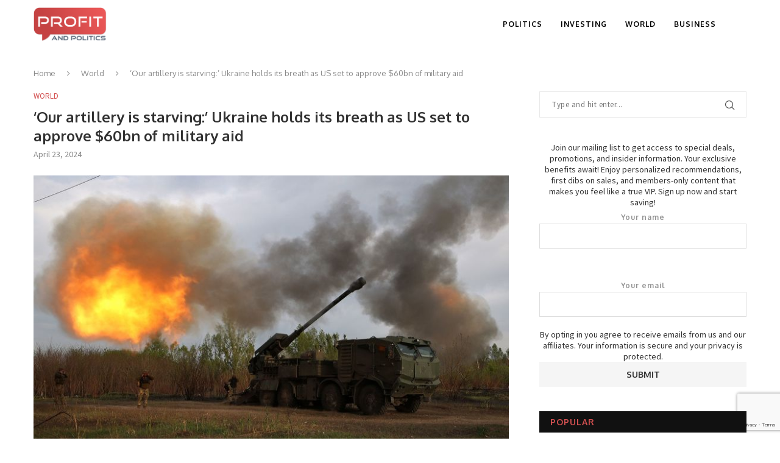

--- FILE ---
content_type: text/html; charset=UTF-8
request_url: https://profitandpolitics.com/2024/04/23/our-artillery-is-starving-ukraine-holds-its-breath-as-us-set-to-approve-60bn-of-military-aid/
body_size: 21734
content:
<!DOCTYPE html>
<html lang="en-US">
<head>
	<meta charset="UTF-8">
	<meta http-equiv="X-UA-Compatible" content="IE=edge">
	<meta name="viewport" content="width=device-width, initial-scale=1">
	<link rel="profile" href="http://gmpg.org/xfn/11" />
			<link rel="shortcut icon" href="https://profitandpolitics.com/wp-content/uploads/2024/01/Favicon-1.png" type="image/x-icon" />
		<link rel="apple-touch-icon" sizes="180x180" href="https://profitandpolitics.com/wp-content/uploads/2024/01/Favicon-1.png">
		<link rel="alternate" type="application/rss+xml" title="Profit And Politics RSS Feed" href="https://profitandpolitics.com/feed/" />
	<link rel="alternate" type="application/atom+xml" title="Profit And Politics Atom Feed" href="https://profitandpolitics.com/feed/atom/" />
	<link rel="pingback" href="https://profitandpolitics.com/xmlrpc.php" />
	<!--[if lt IE 9]>
	<script src="https://profitandpolitics.com/wp-content/themes/soledad/js/html5.js"></script>
	<![endif]-->
	<title>‘Our artillery is starving:’ Ukraine holds its breath as US set to approve $60bn of military aid &#8211; Profit And Politics</title>
<link rel='preconnect' href='https://fonts.googleapis.com' />
<link rel='preconnect' href='https://fonts.gstatic.com' />
<meta http-equiv='x-dns-prefetch-control' content='on'>
<link rel='dns-prefetch' href='//fonts.googleapis.com' />
<link rel='dns-prefetch' href='//fonts.gstatic.com' />
<link rel='dns-prefetch' href='//s.gravatar.com' />
<link rel='dns-prefetch' href='//www.google-analytics.com' />
<meta name='robots' content='max-image-preview:large' />
<link rel='dns-prefetch' href='//fonts.googleapis.com' />
<link rel="alternate" type="application/rss+xml" title="Profit And Politics &raquo; Feed" href="https://profitandpolitics.com/feed/" />
<link rel="alternate" title="oEmbed (JSON)" type="application/json+oembed" href="https://profitandpolitics.com/wp-json/oembed/1.0/embed?url=https%3A%2F%2Fprofitandpolitics.com%2F2024%2F04%2F23%2Four-artillery-is-starving-ukraine-holds-its-breath-as-us-set-to-approve-60bn-of-military-aid%2F" />
<link rel="alternate" title="oEmbed (XML)" type="text/xml+oembed" href="https://profitandpolitics.com/wp-json/oembed/1.0/embed?url=https%3A%2F%2Fprofitandpolitics.com%2F2024%2F04%2F23%2Four-artillery-is-starving-ukraine-holds-its-breath-as-us-set-to-approve-60bn-of-military-aid%2F&#038;format=xml" />
<style id='wp-img-auto-sizes-contain-inline-css' type='text/css'>
img:is([sizes=auto i],[sizes^="auto," i]){contain-intrinsic-size:3000px 1500px}
/*# sourceURL=wp-img-auto-sizes-contain-inline-css */
</style>
<style id='wp-emoji-styles-inline-css' type='text/css'>

	img.wp-smiley, img.emoji {
		display: inline !important;
		border: none !important;
		box-shadow: none !important;
		height: 1em !important;
		width: 1em !important;
		margin: 0 0.07em !important;
		vertical-align: -0.1em !important;
		background: none !important;
		padding: 0 !important;
	}
/*# sourceURL=wp-emoji-styles-inline-css */
</style>
<style id='wp-block-library-inline-css' type='text/css'>
:root{--wp-block-synced-color:#7a00df;--wp-block-synced-color--rgb:122,0,223;--wp-bound-block-color:var(--wp-block-synced-color);--wp-editor-canvas-background:#ddd;--wp-admin-theme-color:#007cba;--wp-admin-theme-color--rgb:0,124,186;--wp-admin-theme-color-darker-10:#006ba1;--wp-admin-theme-color-darker-10--rgb:0,107,160.5;--wp-admin-theme-color-darker-20:#005a87;--wp-admin-theme-color-darker-20--rgb:0,90,135;--wp-admin-border-width-focus:2px}@media (min-resolution:192dpi){:root{--wp-admin-border-width-focus:1.5px}}.wp-element-button{cursor:pointer}:root .has-very-light-gray-background-color{background-color:#eee}:root .has-very-dark-gray-background-color{background-color:#313131}:root .has-very-light-gray-color{color:#eee}:root .has-very-dark-gray-color{color:#313131}:root .has-vivid-green-cyan-to-vivid-cyan-blue-gradient-background{background:linear-gradient(135deg,#00d084,#0693e3)}:root .has-purple-crush-gradient-background{background:linear-gradient(135deg,#34e2e4,#4721fb 50%,#ab1dfe)}:root .has-hazy-dawn-gradient-background{background:linear-gradient(135deg,#faaca8,#dad0ec)}:root .has-subdued-olive-gradient-background{background:linear-gradient(135deg,#fafae1,#67a671)}:root .has-atomic-cream-gradient-background{background:linear-gradient(135deg,#fdd79a,#004a59)}:root .has-nightshade-gradient-background{background:linear-gradient(135deg,#330968,#31cdcf)}:root .has-midnight-gradient-background{background:linear-gradient(135deg,#020381,#2874fc)}:root{--wp--preset--font-size--normal:16px;--wp--preset--font-size--huge:42px}.has-regular-font-size{font-size:1em}.has-larger-font-size{font-size:2.625em}.has-normal-font-size{font-size:var(--wp--preset--font-size--normal)}.has-huge-font-size{font-size:var(--wp--preset--font-size--huge)}.has-text-align-center{text-align:center}.has-text-align-left{text-align:left}.has-text-align-right{text-align:right}.has-fit-text{white-space:nowrap!important}#end-resizable-editor-section{display:none}.aligncenter{clear:both}.items-justified-left{justify-content:flex-start}.items-justified-center{justify-content:center}.items-justified-right{justify-content:flex-end}.items-justified-space-between{justify-content:space-between}.screen-reader-text{border:0;clip-path:inset(50%);height:1px;margin:-1px;overflow:hidden;padding:0;position:absolute;width:1px;word-wrap:normal!important}.screen-reader-text:focus{background-color:#ddd;clip-path:none;color:#444;display:block;font-size:1em;height:auto;left:5px;line-height:normal;padding:15px 23px 14px;text-decoration:none;top:5px;width:auto;z-index:100000}html :where(.has-border-color){border-style:solid}html :where([style*=border-top-color]){border-top-style:solid}html :where([style*=border-right-color]){border-right-style:solid}html :where([style*=border-bottom-color]){border-bottom-style:solid}html :where([style*=border-left-color]){border-left-style:solid}html :where([style*=border-width]){border-style:solid}html :where([style*=border-top-width]){border-top-style:solid}html :where([style*=border-right-width]){border-right-style:solid}html :where([style*=border-bottom-width]){border-bottom-style:solid}html :where([style*=border-left-width]){border-left-style:solid}html :where(img[class*=wp-image-]){height:auto;max-width:100%}:where(figure){margin:0 0 1em}html :where(.is-position-sticky){--wp-admin--admin-bar--position-offset:var(--wp-admin--admin-bar--height,0px)}@media screen and (max-width:600px){html :where(.is-position-sticky){--wp-admin--admin-bar--position-offset:0px}}

/*# sourceURL=wp-block-library-inline-css */
</style><style id='global-styles-inline-css' type='text/css'>
:root{--wp--preset--aspect-ratio--square: 1;--wp--preset--aspect-ratio--4-3: 4/3;--wp--preset--aspect-ratio--3-4: 3/4;--wp--preset--aspect-ratio--3-2: 3/2;--wp--preset--aspect-ratio--2-3: 2/3;--wp--preset--aspect-ratio--16-9: 16/9;--wp--preset--aspect-ratio--9-16: 9/16;--wp--preset--color--black: #000000;--wp--preset--color--cyan-bluish-gray: #abb8c3;--wp--preset--color--white: #ffffff;--wp--preset--color--pale-pink: #f78da7;--wp--preset--color--vivid-red: #cf2e2e;--wp--preset--color--luminous-vivid-orange: #ff6900;--wp--preset--color--luminous-vivid-amber: #fcb900;--wp--preset--color--light-green-cyan: #7bdcb5;--wp--preset--color--vivid-green-cyan: #00d084;--wp--preset--color--pale-cyan-blue: #8ed1fc;--wp--preset--color--vivid-cyan-blue: #0693e3;--wp--preset--color--vivid-purple: #9b51e0;--wp--preset--gradient--vivid-cyan-blue-to-vivid-purple: linear-gradient(135deg,rgb(6,147,227) 0%,rgb(155,81,224) 100%);--wp--preset--gradient--light-green-cyan-to-vivid-green-cyan: linear-gradient(135deg,rgb(122,220,180) 0%,rgb(0,208,130) 100%);--wp--preset--gradient--luminous-vivid-amber-to-luminous-vivid-orange: linear-gradient(135deg,rgb(252,185,0) 0%,rgb(255,105,0) 100%);--wp--preset--gradient--luminous-vivid-orange-to-vivid-red: linear-gradient(135deg,rgb(255,105,0) 0%,rgb(207,46,46) 100%);--wp--preset--gradient--very-light-gray-to-cyan-bluish-gray: linear-gradient(135deg,rgb(238,238,238) 0%,rgb(169,184,195) 100%);--wp--preset--gradient--cool-to-warm-spectrum: linear-gradient(135deg,rgb(74,234,220) 0%,rgb(151,120,209) 20%,rgb(207,42,186) 40%,rgb(238,44,130) 60%,rgb(251,105,98) 80%,rgb(254,248,76) 100%);--wp--preset--gradient--blush-light-purple: linear-gradient(135deg,rgb(255,206,236) 0%,rgb(152,150,240) 100%);--wp--preset--gradient--blush-bordeaux: linear-gradient(135deg,rgb(254,205,165) 0%,rgb(254,45,45) 50%,rgb(107,0,62) 100%);--wp--preset--gradient--luminous-dusk: linear-gradient(135deg,rgb(255,203,112) 0%,rgb(199,81,192) 50%,rgb(65,88,208) 100%);--wp--preset--gradient--pale-ocean: linear-gradient(135deg,rgb(255,245,203) 0%,rgb(182,227,212) 50%,rgb(51,167,181) 100%);--wp--preset--gradient--electric-grass: linear-gradient(135deg,rgb(202,248,128) 0%,rgb(113,206,126) 100%);--wp--preset--gradient--midnight: linear-gradient(135deg,rgb(2,3,129) 0%,rgb(40,116,252) 100%);--wp--preset--font-size--small: 12px;--wp--preset--font-size--medium: 20px;--wp--preset--font-size--large: 32px;--wp--preset--font-size--x-large: 42px;--wp--preset--font-size--normal: 14px;--wp--preset--font-size--huge: 42px;--wp--preset--spacing--20: 0.44rem;--wp--preset--spacing--30: 0.67rem;--wp--preset--spacing--40: 1rem;--wp--preset--spacing--50: 1.5rem;--wp--preset--spacing--60: 2.25rem;--wp--preset--spacing--70: 3.38rem;--wp--preset--spacing--80: 5.06rem;--wp--preset--shadow--natural: 6px 6px 9px rgba(0, 0, 0, 0.2);--wp--preset--shadow--deep: 12px 12px 50px rgba(0, 0, 0, 0.4);--wp--preset--shadow--sharp: 6px 6px 0px rgba(0, 0, 0, 0.2);--wp--preset--shadow--outlined: 6px 6px 0px -3px rgb(255, 255, 255), 6px 6px rgb(0, 0, 0);--wp--preset--shadow--crisp: 6px 6px 0px rgb(0, 0, 0);}:where(.is-layout-flex){gap: 0.5em;}:where(.is-layout-grid){gap: 0.5em;}body .is-layout-flex{display: flex;}.is-layout-flex{flex-wrap: wrap;align-items: center;}.is-layout-flex > :is(*, div){margin: 0;}body .is-layout-grid{display: grid;}.is-layout-grid > :is(*, div){margin: 0;}:where(.wp-block-columns.is-layout-flex){gap: 2em;}:where(.wp-block-columns.is-layout-grid){gap: 2em;}:where(.wp-block-post-template.is-layout-flex){gap: 1.25em;}:where(.wp-block-post-template.is-layout-grid){gap: 1.25em;}.has-black-color{color: var(--wp--preset--color--black) !important;}.has-cyan-bluish-gray-color{color: var(--wp--preset--color--cyan-bluish-gray) !important;}.has-white-color{color: var(--wp--preset--color--white) !important;}.has-pale-pink-color{color: var(--wp--preset--color--pale-pink) !important;}.has-vivid-red-color{color: var(--wp--preset--color--vivid-red) !important;}.has-luminous-vivid-orange-color{color: var(--wp--preset--color--luminous-vivid-orange) !important;}.has-luminous-vivid-amber-color{color: var(--wp--preset--color--luminous-vivid-amber) !important;}.has-light-green-cyan-color{color: var(--wp--preset--color--light-green-cyan) !important;}.has-vivid-green-cyan-color{color: var(--wp--preset--color--vivid-green-cyan) !important;}.has-pale-cyan-blue-color{color: var(--wp--preset--color--pale-cyan-blue) !important;}.has-vivid-cyan-blue-color{color: var(--wp--preset--color--vivid-cyan-blue) !important;}.has-vivid-purple-color{color: var(--wp--preset--color--vivid-purple) !important;}.has-black-background-color{background-color: var(--wp--preset--color--black) !important;}.has-cyan-bluish-gray-background-color{background-color: var(--wp--preset--color--cyan-bluish-gray) !important;}.has-white-background-color{background-color: var(--wp--preset--color--white) !important;}.has-pale-pink-background-color{background-color: var(--wp--preset--color--pale-pink) !important;}.has-vivid-red-background-color{background-color: var(--wp--preset--color--vivid-red) !important;}.has-luminous-vivid-orange-background-color{background-color: var(--wp--preset--color--luminous-vivid-orange) !important;}.has-luminous-vivid-amber-background-color{background-color: var(--wp--preset--color--luminous-vivid-amber) !important;}.has-light-green-cyan-background-color{background-color: var(--wp--preset--color--light-green-cyan) !important;}.has-vivid-green-cyan-background-color{background-color: var(--wp--preset--color--vivid-green-cyan) !important;}.has-pale-cyan-blue-background-color{background-color: var(--wp--preset--color--pale-cyan-blue) !important;}.has-vivid-cyan-blue-background-color{background-color: var(--wp--preset--color--vivid-cyan-blue) !important;}.has-vivid-purple-background-color{background-color: var(--wp--preset--color--vivid-purple) !important;}.has-black-border-color{border-color: var(--wp--preset--color--black) !important;}.has-cyan-bluish-gray-border-color{border-color: var(--wp--preset--color--cyan-bluish-gray) !important;}.has-white-border-color{border-color: var(--wp--preset--color--white) !important;}.has-pale-pink-border-color{border-color: var(--wp--preset--color--pale-pink) !important;}.has-vivid-red-border-color{border-color: var(--wp--preset--color--vivid-red) !important;}.has-luminous-vivid-orange-border-color{border-color: var(--wp--preset--color--luminous-vivid-orange) !important;}.has-luminous-vivid-amber-border-color{border-color: var(--wp--preset--color--luminous-vivid-amber) !important;}.has-light-green-cyan-border-color{border-color: var(--wp--preset--color--light-green-cyan) !important;}.has-vivid-green-cyan-border-color{border-color: var(--wp--preset--color--vivid-green-cyan) !important;}.has-pale-cyan-blue-border-color{border-color: var(--wp--preset--color--pale-cyan-blue) !important;}.has-vivid-cyan-blue-border-color{border-color: var(--wp--preset--color--vivid-cyan-blue) !important;}.has-vivid-purple-border-color{border-color: var(--wp--preset--color--vivid-purple) !important;}.has-vivid-cyan-blue-to-vivid-purple-gradient-background{background: var(--wp--preset--gradient--vivid-cyan-blue-to-vivid-purple) !important;}.has-light-green-cyan-to-vivid-green-cyan-gradient-background{background: var(--wp--preset--gradient--light-green-cyan-to-vivid-green-cyan) !important;}.has-luminous-vivid-amber-to-luminous-vivid-orange-gradient-background{background: var(--wp--preset--gradient--luminous-vivid-amber-to-luminous-vivid-orange) !important;}.has-luminous-vivid-orange-to-vivid-red-gradient-background{background: var(--wp--preset--gradient--luminous-vivid-orange-to-vivid-red) !important;}.has-very-light-gray-to-cyan-bluish-gray-gradient-background{background: var(--wp--preset--gradient--very-light-gray-to-cyan-bluish-gray) !important;}.has-cool-to-warm-spectrum-gradient-background{background: var(--wp--preset--gradient--cool-to-warm-spectrum) !important;}.has-blush-light-purple-gradient-background{background: var(--wp--preset--gradient--blush-light-purple) !important;}.has-blush-bordeaux-gradient-background{background: var(--wp--preset--gradient--blush-bordeaux) !important;}.has-luminous-dusk-gradient-background{background: var(--wp--preset--gradient--luminous-dusk) !important;}.has-pale-ocean-gradient-background{background: var(--wp--preset--gradient--pale-ocean) !important;}.has-electric-grass-gradient-background{background: var(--wp--preset--gradient--electric-grass) !important;}.has-midnight-gradient-background{background: var(--wp--preset--gradient--midnight) !important;}.has-small-font-size{font-size: var(--wp--preset--font-size--small) !important;}.has-medium-font-size{font-size: var(--wp--preset--font-size--medium) !important;}.has-large-font-size{font-size: var(--wp--preset--font-size--large) !important;}.has-x-large-font-size{font-size: var(--wp--preset--font-size--x-large) !important;}
/*# sourceURL=global-styles-inline-css */
</style>

<style id='classic-theme-styles-inline-css' type='text/css'>
/*! This file is auto-generated */
.wp-block-button__link{color:#fff;background-color:#32373c;border-radius:9999px;box-shadow:none;text-decoration:none;padding:calc(.667em + 2px) calc(1.333em + 2px);font-size:1.125em}.wp-block-file__button{background:#32373c;color:#fff;text-decoration:none}
/*# sourceURL=/wp-includes/css/classic-themes.min.css */
</style>
<link rel='stylesheet' id='contact-form-7-css' href='https://profitandpolitics.com/wp-content/plugins/contact-form-7/includes/css/styles.css?ver=6.0.2' type='text/css' media='all' />
<link rel='stylesheet' id='penci-fonts-css' href='//fonts.googleapis.com/css?family=Raleway%3A300%2C300italic%2C400%2C400italic%2C500%2C500italic%2C600%2C600italic%2C700%2C700italic%2C800%2C800italic%7CPT+Serif%3A300%2C300italic%2C400%2C400italic%2C500%2C500italic%2C600%2C600italic%2C700%2C700italic%2C800%2C800italic%7CPlayfair+Display+SC%3A300%2C300italic%2C400%2C400italic%2C500%2C500italic%2C600%2C600italic%2C700%2C700italic%2C800%2C800italic%7CMontserrat%3A300%2C300italic%2C400%2C400italic%2C500%2C500italic%2C600%2C600italic%2C700%2C700italic%2C800%2C800italic%7COxygen%3A300%2C300italic%2C400%2C400italic%2C500%2C500italic%2C600%2C600italic%2C700%2C700italic%2C800%2C800italic%7CSource+Sans+Pro%3A300%2C300italic%2C400%2C400italic%2C500%2C500italic%2C600%2C600italic%2C700%2C700italic%2C800%2C800italic%26subset%3Dlatin%2Ccyrillic%2Ccyrillic-ext%2Cgreek%2Cgreek-ext%2Clatin-ext&#038;display=swap&#038;ver=1.0' type='text/css' media='all' />
<link rel='stylesheet' id='penci-main-style-css' href='https://profitandpolitics.com/wp-content/themes/soledad/main.css?ver=7.9.6' type='text/css' media='all' />
<link rel='stylesheet' id='penci-font-awesomeold-css' href='https://profitandpolitics.com/wp-content/themes/soledad/css/font-awesome.4.7.0.swap.min.css?ver=4.7.0' type='text/css' media='all' />
<link rel='stylesheet' id='penci-font-iweather-css' href='https://profitandpolitics.com/wp-content/themes/soledad/css/weather-icon.swap.css?ver=2.0' type='text/css' media='all' />
<link rel='stylesheet' id='penci_icon-css' href='https://profitandpolitics.com/wp-content/themes/soledad/css/penci-icon.css?ver=7.9.6' type='text/css' media='all' />
<link rel='stylesheet' id='penci_style-css' href='https://profitandpolitics.com/wp-content/themes/soledad/style.css?ver=7.9.6' type='text/css' media='all' />
<script type="text/javascript" src="https://profitandpolitics.com/wp-includes/js/jquery/jquery.min.js?ver=3.7.1" id="jquery-core-js"></script>
<script type="text/javascript" src="https://profitandpolitics.com/wp-includes/js/jquery/jquery-migrate.min.js?ver=3.4.1" id="jquery-migrate-js"></script>
<link rel="https://api.w.org/" href="https://profitandpolitics.com/wp-json/" /><link rel="alternate" title="JSON" type="application/json" href="https://profitandpolitics.com/wp-json/wp/v2/posts/5213" /><link rel="EditURI" type="application/rsd+xml" title="RSD" href="https://profitandpolitics.com/xmlrpc.php?rsd" />
<meta name="generator" content="WordPress 6.9" />
<link rel="canonical" href="https://profitandpolitics.com/2024/04/23/our-artillery-is-starving-ukraine-holds-its-breath-as-us-set-to-approve-60bn-of-military-aid/" />
<link rel='shortlink' href='https://profitandpolitics.com/?p=5213' />
<style id="penci-custom-style" type="text/css">body{ --pcbg-cl: #fff; --pctext-cl: #313131; --pcborder-cl: #dedede; --pcheading-cl: #313131; --pcmeta-cl: #888888; --pcaccent-cl: #6eb48c; --pcbody-font: 'PT Serif', serif; --pchead-font: 'Raleway', sans-serif; --pchead-wei: bold; } body { --pchead-font: 'Oxygen', sans-serif; } body { --pcbody-font: 'Source Sans Pro', sans-serif; } p{ line-height: 1.8; } .penci-hide-tagupdated{ display: none !important; } body { --pchead-wei: 700; } .featured-area .penci-image-holder, .featured-area .penci-slider4-overlay, .featured-area .penci-slide-overlay .overlay-link, .featured-style-29 .featured-slider-overlay, .penci-slider38-overlay{ border-radius: ; -webkit-border-radius: ; } .penci-featured-content-right:before{ border-top-right-radius: ; border-bottom-right-radius: ; } .penci-flat-overlay .penci-slide-overlay .penci-mag-featured-content:before{ border-bottom-left-radius: ; border-bottom-right-radius: ; } .container-single .post-image{ border-radius: ; -webkit-border-radius: ; } .penci-mega-thumbnail .penci-image-holder{ border-radius: ; -webkit-border-radius: ; } body.penci-body-boxed { background-image: url(https://profitandpolitics.com/wp-content/uploads/2024/01/pineapplecut.png); } body.penci-body-boxed { background-repeat:repeat; } body.penci-body-boxed { background-size:auto; } body{ --pcaccent-cl: #d35151; } .penci-menuhbg-toggle:hover .lines-button:after, .penci-menuhbg-toggle:hover .penci-lines:before, .penci-menuhbg-toggle:hover .penci-lines:after,.tags-share-box.tags-share-box-s2 .post-share-plike,.penci-video_playlist .penci-playlist-title,.pencisc-column-2.penci-video_playlist .penci-video-nav .playlist-panel-item, .pencisc-column-1.penci-video_playlist .penci-video-nav .playlist-panel-item,.penci-video_playlist .penci-custom-scroll::-webkit-scrollbar-thumb, .pencisc-button, .post-entry .pencisc-button, .penci-dropcap-box, .penci-dropcap-circle, .penci-login-register input[type="submit"]:hover, .penci-ld .penci-ldin:before, .penci-ldspinner > div{ background: #d35151; } a, .post-entry .penci-portfolio-filter ul li a:hover, .penci-portfolio-filter ul li a:hover, .penci-portfolio-filter ul li.active a, .post-entry .penci-portfolio-filter ul li.active a, .penci-countdown .countdown-amount, .archive-box h1, .post-entry a, .container.penci-breadcrumb span a:hover, .post-entry blockquote:before, .post-entry blockquote cite, .post-entry blockquote .author, .wpb_text_column blockquote:before, .wpb_text_column blockquote cite, .wpb_text_column blockquote .author, .penci-pagination a:hover, ul.penci-topbar-menu > li a:hover, div.penci-topbar-menu > ul > li a:hover, .penci-recipe-heading a.penci-recipe-print,.penci-review-metas .penci-review-btnbuy, .main-nav-social a:hover, .widget-social .remove-circle a:hover i, .penci-recipe-index .cat > a.penci-cat-name, #bbpress-forums li.bbp-body ul.forum li.bbp-forum-info a:hover, #bbpress-forums li.bbp-body ul.topic li.bbp-topic-title a:hover, #bbpress-forums li.bbp-body ul.forum li.bbp-forum-info .bbp-forum-content a, #bbpress-forums li.bbp-body ul.topic p.bbp-topic-meta a, #bbpress-forums .bbp-breadcrumb a:hover, #bbpress-forums .bbp-forum-freshness a:hover, #bbpress-forums .bbp-topic-freshness a:hover, #buddypress ul.item-list li div.item-title a, #buddypress ul.item-list li h4 a, #buddypress .activity-header a:first-child, #buddypress .comment-meta a:first-child, #buddypress .acomment-meta a:first-child, div.bbp-template-notice a:hover, .penci-menu-hbg .menu li a .indicator:hover, .penci-menu-hbg .menu li a:hover, #sidebar-nav .menu li a:hover, .penci-rlt-popup .rltpopup-meta .rltpopup-title:hover, .penci-video_playlist .penci-video-playlist-item .penci-video-title:hover, .penci_list_shortcode li:before, .penci-dropcap-box-outline, .penci-dropcap-circle-outline, .penci-dropcap-regular, .penci-dropcap-bold{ color: #d35151; } .penci-home-popular-post ul.slick-dots li button:hover, .penci-home-popular-post ul.slick-dots li.slick-active button, .post-entry blockquote .author span:after, .error-image:after, .error-404 .go-back-home a:after, .penci-header-signup-form, .woocommerce span.onsale, .woocommerce #respond input#submit:hover, .woocommerce a.button:hover, .woocommerce button.button:hover, .woocommerce input.button:hover, .woocommerce nav.woocommerce-pagination ul li span.current, .woocommerce div.product .entry-summary div[itemprop="description"]:before, .woocommerce div.product .entry-summary div[itemprop="description"] blockquote .author span:after, .woocommerce div.product .woocommerce-tabs #tab-description blockquote .author span:after, .woocommerce #respond input#submit.alt:hover, .woocommerce a.button.alt:hover, .woocommerce button.button.alt:hover, .woocommerce input.button.alt:hover, .pcheader-icon.shoping-cart-icon > a > span, #penci-demobar .buy-button, #penci-demobar .buy-button:hover, .penci-recipe-heading a.penci-recipe-print:hover,.penci-review-metas .penci-review-btnbuy:hover, .penci-review-process span, .penci-review-score-total, #navigation.menu-style-2 ul.menu ul:before, #navigation.menu-style-2 .menu ul ul:before, .penci-go-to-top-floating, .post-entry.blockquote-style-2 blockquote:before, #bbpress-forums #bbp-search-form .button, #bbpress-forums #bbp-search-form .button:hover, .wrapper-boxed .bbp-pagination-links span.current, #bbpress-forums #bbp_reply_submit:hover, #bbpress-forums #bbp_topic_submit:hover,#main .bbp-login-form .bbp-submit-wrapper button[type="submit"]:hover, #buddypress .dir-search input[type=submit], #buddypress .groups-members-search input[type=submit], #buddypress button:hover, #buddypress a.button:hover, #buddypress a.button:focus, #buddypress input[type=button]:hover, #buddypress input[type=reset]:hover, #buddypress ul.button-nav li a:hover, #buddypress ul.button-nav li.current a, #buddypress div.generic-button a:hover, #buddypress .comment-reply-link:hover, #buddypress input[type=submit]:hover, #buddypress div.pagination .pagination-links .current, #buddypress div.item-list-tabs ul li.selected a, #buddypress div.item-list-tabs ul li.current a, #buddypress div.item-list-tabs ul li a:hover, #buddypress table.notifications thead tr, #buddypress table.notifications-settings thead tr, #buddypress table.profile-settings thead tr, #buddypress table.profile-fields thead tr, #buddypress table.wp-profile-fields thead tr, #buddypress table.messages-notices thead tr, #buddypress table.forum thead tr, #buddypress input[type=submit] { background-color: #d35151; } .penci-pagination ul.page-numbers li span.current, #comments_pagination span { color: #fff; background: #d35151; border-color: #d35151; } .footer-instagram h4.footer-instagram-title > span:before, .woocommerce nav.woocommerce-pagination ul li span.current, .penci-pagination.penci-ajax-more a.penci-ajax-more-button:hover, .penci-recipe-heading a.penci-recipe-print:hover,.penci-review-metas .penci-review-btnbuy:hover, .home-featured-cat-content.style-14 .magcat-padding:before, .wrapper-boxed .bbp-pagination-links span.current, #buddypress .dir-search input[type=submit], #buddypress .groups-members-search input[type=submit], #buddypress button:hover, #buddypress a.button:hover, #buddypress a.button:focus, #buddypress input[type=button]:hover, #buddypress input[type=reset]:hover, #buddypress ul.button-nav li a:hover, #buddypress ul.button-nav li.current a, #buddypress div.generic-button a:hover, #buddypress .comment-reply-link:hover, #buddypress input[type=submit]:hover, #buddypress div.pagination .pagination-links .current, #buddypress input[type=submit], form.pc-searchform.penci-hbg-search-form input.search-input:hover, form.pc-searchform.penci-hbg-search-form input.search-input:focus, .penci-dropcap-box-outline, .penci-dropcap-circle-outline { border-color: #d35151; } .woocommerce .woocommerce-error, .woocommerce .woocommerce-info, .woocommerce .woocommerce-message { border-top-color: #d35151; } .penci-slider ol.penci-control-nav li a.penci-active, .penci-slider ol.penci-control-nav li a:hover, .penci-related-carousel .owl-dot.active span, .penci-owl-carousel-slider .owl-dot.active span{ border-color: #d35151; background-color: #d35151; } .woocommerce .woocommerce-message:before, .woocommerce form.checkout table.shop_table .order-total .amount, .woocommerce ul.products li.product .price ins, .woocommerce ul.products li.product .price, .woocommerce div.product p.price ins, .woocommerce div.product span.price ins, .woocommerce div.product p.price, .woocommerce div.product .entry-summary div[itemprop="description"] blockquote:before, .woocommerce div.product .woocommerce-tabs #tab-description blockquote:before, .woocommerce div.product .entry-summary div[itemprop="description"] blockquote cite, .woocommerce div.product .entry-summary div[itemprop="description"] blockquote .author, .woocommerce div.product .woocommerce-tabs #tab-description blockquote cite, .woocommerce div.product .woocommerce-tabs #tab-description blockquote .author, .woocommerce div.product .product_meta > span a:hover, .woocommerce div.product .woocommerce-tabs ul.tabs li.active, .woocommerce ul.cart_list li .amount, .woocommerce ul.product_list_widget li .amount, .woocommerce table.shop_table td.product-name a:hover, .woocommerce table.shop_table td.product-price span, .woocommerce table.shop_table td.product-subtotal span, .woocommerce-cart .cart-collaterals .cart_totals table td .amount, .woocommerce .woocommerce-info:before, .woocommerce div.product span.price, .penci-container-inside.penci-breadcrumb span a:hover { color: #d35151; } .standard-content .penci-more-link.penci-more-link-button a.more-link, .penci-readmore-btn.penci-btn-make-button a, .penci-featured-cat-seemore.penci-btn-make-button a{ background-color: #d35151; color: #fff; } .penci-vernav-toggle:before{ border-top-color: #d35151; color: #fff; } .penci-top-bar, .penci-topbar-trending .penci-owl-carousel .owl-item, ul.penci-topbar-menu ul.sub-menu, div.penci-topbar-menu > ul ul.sub-menu, .pctopbar-login-btn .pclogin-sub{ background-color: #161616; } .headline-title.nticker-style-3:after{ border-color: #161616; } .headline-title { background-color: #d35151; } .headline-title.nticker-style-2:after, .headline-title.nticker-style-4:after{ border-color: #d35151; } a.penci-topbar-post-title:hover { color: #d35151; } a.penci-topbar-post-title { text-transform: none; letter-spacing: 0; } ul.penci-topbar-menu > li a:hover, div.penci-topbar-menu > ul > li a:hover { color: #d35151; } .penci-topbar-social a:hover { color: #d35151; } #penci-login-popup:before{ opacity: ; } #header .inner-header { background-color: #000000; background-image: none; } #navigation, .show-search { background: #ffffff; } @media only screen and (min-width: 960px){ #navigation.header-11 .container { background: #ffffff; }} #navigation, #navigation.header-layout-bottom { border-color: #ffffff; } #navigation .menu li a { color: #000000; } #navigation .menu li a:hover, #navigation .menu li.current-menu-item > a, #navigation .menu > li.current_page_item > a, #navigation .menu li:hover > a, #navigation .menu > li.current-menu-ancestor > a, #navigation .menu > li.current-menu-item > a { color: #ffffff; } #navigation ul.menu > li > a:before, #navigation .menu > ul > li > a:before { background: #ffffff; } #navigation.menu-item-padding .menu > li > a:hover, #navigation.menu-item-padding .menu > li:hover > a, #navigation.menu-item-padding .menu > li.current-menu-item > a, #navigation.menu-item-padding .menu > li.current_page_item > a, #navigation.menu-item-padding .menu > li.current-menu-ancestor > a, #navigation.menu-item-padding .menu > li.current-menu-item > a { background-color: #d35151; } #navigation .penci-megamenu .penci-mega-child-categories a.cat-active, #navigation .menu .penci-megamenu .penci-mega-child-categories a:hover, #navigation .menu .penci-megamenu .penci-mega-latest-posts .penci-mega-post a:hover { color: #d35151; } #navigation .penci-megamenu .penci-mega-thumbnail .mega-cat-name { background: #d35151; } #navigation .penci-megamenu .post-mega-title a { text-transform: none; letter-spacing: 0; } .header-slogan .header-slogan-text { color: #ffffff; } .header-slogan .header-slogan-text:before, .header-slogan .header-slogan-text:after { background: #e0e0e0; } #navigation .menu .sub-menu li a { color: #313131; } #navigation .menu .sub-menu li a:hover, #navigation .menu .sub-menu li.current-menu-item > a, #navigation .sub-menu li:hover > a { color: #d35151; } #navigation.menu-style-2 ul.menu ul:before, #navigation.menu-style-2 .menu ul ul:before { background-color: #d35151; } .pcheader-icon > a, #navigation .button-menu-mobile { color: #ffffff; } .show-search form.pc-searchform input.search-input::-webkit-input-placeholder{ color: #ffffff; } .show-search form.pc-searchform input.search-input:-moz-placeholder { color: #ffffff; opacity: 1;} .show-search form.pc-searchform input.search-input::-moz-placeholder {color: #ffffff; opacity: 1; } .show-search form.pc-searchform input.search-input:-ms-input-placeholder { color: #ffffff; } .show-search form.pc-searchform input.search-input{ color: #ffffff; } .show-search a.close-search { color: #ffffff; } .penci-featured-content .feat-text h3 a, .featured-style-35 .feat-text-right h3 a, .featured-style-4 .penci-featured-content .feat-text h3 a, .penci-mag-featured-content h3 a, .pencislider-container .pencislider-content .pencislider-title { text-transform: none; letter-spacing: 0; } .home-featured-cat-content, .penci-featured-cat-seemore, .penci-featured-cat-custom-ads, .home-featured-cat-content.style-8 { margin-bottom: 40px; } .home-featured-cat-content.style-8 .penci-grid li.list-post:last-child{ margin-bottom: 0; } .home-featured-cat-content.style-3, .home-featured-cat-content.style-11{ margin-bottom: 30px; } .home-featured-cat-content.style-7{ margin-bottom: 14px; } .home-featured-cat-content.style-13{ margin-bottom: 20px; } .penci-featured-cat-seemore, .penci-featured-cat-custom-ads{ margin-top: -20px; } .penci-featured-cat-seemore.penci-seemore-style-7, .mag-cat-style-7 .penci-featured-cat-custom-ads{ margin-top: -18px; } .penci-featured-cat-seemore.penci-seemore-style-8, .mag-cat-style-8 .penci-featured-cat-custom-ads{ margin-top: 0px; } .penci-featured-cat-seemore.penci-seemore-style-13, .mag-cat-style-13 .penci-featured-cat-custom-ads{ margin-top: -20px; } .penci-header-signup-form { padding-top: px; padding-bottom: px; } .penci-header-signup-form { background-color: #d35151; } .header-social a i, .main-nav-social a { color: #ffffff; } .header-social a:hover i, .main-nav-social a:hover, .penci-menuhbg-toggle:hover .lines-button:after, .penci-menuhbg-toggle:hover .penci-lines:before, .penci-menuhbg-toggle:hover .penci-lines:after { color: #d35151; } #sidebar-nav .menu li a:hover, .header-social.sidebar-nav-social a:hover i, #sidebar-nav .menu li a .indicator:hover, #sidebar-nav .menu .sub-menu li a .indicator:hover{ color: #d35151; } #sidebar-nav-logo:before{ background-color: #d35151; } .penci-slide-overlay .overlay-link, .penci-slider38-overlay, .penci-flat-overlay .penci-slide-overlay .penci-mag-featured-content:before { opacity: 0.8; } .penci-item-mag:hover .penci-slide-overlay .overlay-link, .featured-style-38 .item:hover .penci-slider38-overlay, .penci-flat-overlay .penci-item-mag:hover .penci-slide-overlay .penci-mag-featured-content:before { opacity: ; } .penci-featured-content .featured-slider-overlay { opacity: ; } .penci-featured-content .feat-text .featured-cat a, .penci-mag-featured-content .cat > a.penci-cat-name, .featured-style-35 .cat > a.penci-cat-name { color: #d35151; } .penci-mag-featured-content .cat > a.penci-cat-name:after, .penci-featured-content .cat > a.penci-cat-name:after, .featured-style-35 .cat > a.penci-cat-name:after{ border-color: #d35151; } .penci-featured-content .feat-text .featured-cat a:hover, .penci-mag-featured-content .cat > a.penci-cat-name:hover, .featured-style-35 .cat > a.penci-cat-name:hover { color: #d35151; } .featured-style-29 .featured-slider-overlay { opacity: ; } .penci-standard-cat .cat > a.penci-cat-name { color: #d35151; } .penci-standard-cat .cat:before, .penci-standard-cat .cat:after { background-color: #d35151; } .standard-content .penci-post-box-meta .penci-post-share-box a:hover, .standard-content .penci-post-box-meta .penci-post-share-box a.liked { color: #d35151; } .header-standard .post-entry a:hover, .header-standard .author-post span a:hover, .standard-content a, .standard-content .post-entry a, .standard-post-entry a.more-link:hover, .penci-post-box-meta .penci-box-meta a:hover, .standard-content .post-entry blockquote:before, .post-entry blockquote cite, .post-entry blockquote .author, .standard-content-special .author-quote span, .standard-content-special .format-post-box .post-format-icon i, .standard-content-special .format-post-box .dt-special a:hover, .standard-content .penci-more-link a.more-link, .standard-content .penci-post-box-meta .penci-box-meta a:hover { color: #d35151; } .standard-content .penci-more-link.penci-more-link-button a.more-link{ background-color: #d35151; color: #fff; } .standard-content-special .author-quote span:before, .standard-content-special .author-quote span:after, .standard-content .post-entry ul li:before, .post-entry blockquote .author span:after, .header-standard:after { background-color: #d35151; } .penci-more-link a.more-link:before, .penci-more-link a.more-link:after { border-color: #d35151; } .penci-grid .cat a.penci-cat-name, .penci-masonry .cat a.penci-cat-name, .penci-featured-infor .cat a.penci-cat-name, .grid-mixed .cat a.penci-cat-name, .overlay-header-box .cat a.penci-cat-name { text-transform: uppercase; } .penci-featured-infor .cat a.penci-cat-name, .penci-grid .cat a.penci-cat-name, .penci-masonry .cat a.penci-cat-name, .penci-featured-infor .cat a.penci-cat-name { color: #d35151; } .penci-featured-infor .cat a.penci-cat-name:after, .penci-grid .cat a.penci-cat-name:after, .penci-masonry .cat a.penci-cat-name:after, .penci-featured-infor .cat a.penci-cat-name:after{ border-color: #d35151; } .penci-post-share-box a.liked, .penci-post-share-box a:hover { color: #d35151; } .overlay-post-box-meta .overlay-share a:hover, .overlay-author a:hover, .penci-grid .standard-content-special .format-post-box .dt-special a:hover, .grid-post-box-meta span a:hover, .grid-post-box-meta span a.comment-link:hover, .penci-grid .standard-content-special .author-quote span, .penci-grid .standard-content-special .format-post-box .post-format-icon i, .grid-mixed .penci-post-box-meta .penci-box-meta a:hover { color: #d35151; } .penci-grid .standard-content-special .author-quote span:before, .penci-grid .standard-content-special .author-quote span:after, .grid-header-box:after, .list-post .header-list-style:after { background-color: #d35151; } .penci-grid .post-box-meta span:after, .penci-masonry .post-box-meta span:after { border-color: #d35151; } .penci-readmore-btn.penci-btn-make-button a{ background-color: #d35151; color: #fff; } .penci-grid li.typography-style .overlay-typography { opacity: ; } .penci-grid li.typography-style:hover .overlay-typography { opacity: ; } .penci-grid li.typography-style .item .main-typography h2 a:hover { color: #d35151; } .penci-grid li.typography-style .grid-post-box-meta span a:hover { color: #d35151; } .overlay-header-box .cat > a.penci-cat-name:hover { color: #d35151; } .penci-sidebar-content .widget, .penci-sidebar-content.pcsb-boxed-whole { margin-bottom: 40px; } .penci-sidebar-content.style-11 .penci-border-arrow .inner-arrow, .penci-sidebar-content.style-12 .penci-border-arrow .inner-arrow, .penci-sidebar-content.style-14 .penci-border-arrow .inner-arrow:before, .penci-sidebar-content.style-13 .penci-border-arrow .inner-arrow, .penci-sidebar-content .penci-border-arrow .inner-arrow, .penci-sidebar-content.style-15 .penci-border-arrow .inner-arrow{ background-color: #111111; } .penci-sidebar-content.style-2 .penci-border-arrow:after{ border-top-color: #111111; } .penci-sidebar-content .penci-border-arrow .inner-arrow, .penci-sidebar-content.style-4 .penci-border-arrow .inner-arrow:before, .penci-sidebar-content.style-4 .penci-border-arrow .inner-arrow:after, .penci-sidebar-content.style-5 .penci-border-arrow, .penci-sidebar-content.style-7 .penci-border-arrow, .penci-sidebar-content.style-9 .penci-border-arrow{ border-color: #111111; } .penci-sidebar-content .penci-border-arrow:before { border-top-color: #111111; } .penci-sidebar-content.style-16 .penci-border-arrow:after{ background-color: #111111; } .penci-sidebar-content.style-7 .penci-border-arrow .inner-arrow:before, .penci-sidebar-content.style-9 .penci-border-arrow .inner-arrow:before { background-color: #d35151; } .penci-sidebar-content .penci-border-arrow .inner-arrow { color: #d35151; } .penci-sidebar-content .penci-border-arrow:after { content: none; display: none; } .penci-sidebar-content .widget-title{ margin-left: 0; margin-right: 0; margin-top: 0; } .penci-sidebar-content .penci-border-arrow:before{ bottom: -6px; border-width: 6px; margin-left: -6px; } .penci-sidebar-content .penci-border-arrow:before, .penci-sidebar-content.style-2 .penci-border-arrow:after { content: none; display: none; } .penci-video_playlist .penci-video-playlist-item .penci-video-title:hover,.widget ul.side-newsfeed li .side-item .side-item-text h4 a:hover, .widget a:hover, .penci-sidebar-content .widget-social a:hover span, .widget-social a:hover span, .penci-tweets-widget-content .icon-tweets, .penci-tweets-widget-content .tweet-intents a, .penci-tweets-widget-content .tweet-intents span:after, .widget-social.remove-circle a:hover i , #wp-calendar tbody td a:hover, .penci-video_playlist .penci-video-playlist-item .penci-video-title:hover, .widget ul.side-newsfeed li .side-item .side-item-text .side-item-meta a:hover{ color: #d35151; } .widget .tagcloud a:hover, .widget-social a:hover i, .widget input[type="submit"]:hover,.penci-user-logged-in .penci-user-action-links a:hover,.penci-button:hover, .widget button[type="submit"]:hover { color: #fff; background-color: #d35151; border-color: #d35151; } .about-widget .about-me-heading:before { border-color: #d35151; } .penci-tweets-widget-content .tweet-intents-inner:before, .penci-tweets-widget-content .tweet-intents-inner:after, .pencisc-column-1.penci-video_playlist .penci-video-nav .playlist-panel-item, .penci-video_playlist .penci-custom-scroll::-webkit-scrollbar-thumb, .penci-video_playlist .penci-playlist-title { background-color: #d35151; } .penci-owl-carousel.penci-tweets-slider .owl-dots .owl-dot.active span, .penci-owl-carousel.penci-tweets-slider .owl-dots .owl-dot:hover span { border-color: #d35151; background-color: #d35151; } #widget-area { background-color: #111111; } .footer-widget-wrapper, .footer-widget-wrapper .widget.widget_categories ul li, .footer-widget-wrapper .widget.widget_archive ul li, .footer-widget-wrapper .widget input[type="text"], .footer-widget-wrapper .widget input[type="email"], .footer-widget-wrapper .widget input[type="date"], .footer-widget-wrapper .widget input[type="number"], .footer-widget-wrapper .widget input[type="search"] { color: #ffffff; } .footer-widget-wrapper .widget ul li, .footer-widget-wrapper .widget ul ul, .footer-widget-wrapper .widget input[type="text"], .footer-widget-wrapper .widget input[type="email"], .footer-widget-wrapper .widget input[type="date"], .footer-widget-wrapper .widget input[type="number"], .footer-widget-wrapper .widget input[type="search"] { border-color: #212121; } .footer-widget-wrapper .widget .widget-title { color: #d35151; } .footer-widget-wrapper .widget .widget-title .inner-arrow { border-color: #212121; } .footer-widget-wrapper a, .footer-widget-wrapper .widget ul.side-newsfeed li .side-item .side-item-text h4 a, .footer-widget-wrapper .widget a, .footer-widget-wrapper .widget-social a i, .footer-widget-wrapper .widget-social a span, .footer-widget-wrapper .widget ul.side-newsfeed li .side-item .side-item-text .side-item-meta a{ color: #ffffff; } .footer-widget-wrapper .widget-social a:hover i{ color: #fff; } .footer-widget-wrapper .penci-tweets-widget-content .icon-tweets, .footer-widget-wrapper .penci-tweets-widget-content .tweet-intents a, .footer-widget-wrapper .penci-tweets-widget-content .tweet-intents span:after, .footer-widget-wrapper .widget ul.side-newsfeed li .side-item .side-item-text h4 a:hover, .footer-widget-wrapper .widget a:hover, .footer-widget-wrapper .widget-social a:hover span, .footer-widget-wrapper a:hover, .footer-widget-wrapper .widget-social.remove-circle a:hover i, .footer-widget-wrapper .widget ul.side-newsfeed li .side-item .side-item-text .side-item-meta a:hover{ color: #d35151; } .footer-widget-wrapper .widget .tagcloud a:hover, .footer-widget-wrapper .widget-social a:hover i, .footer-widget-wrapper .mc4wp-form input[type="submit"]:hover, .footer-widget-wrapper .widget input[type="submit"]:hover,.footer-widget-wrapper .penci-user-logged-in .penci-user-action-links a:hover, .footer-widget-wrapper .widget button[type="submit"]:hover { color: #fff; background-color: #d35151; border-color: #d35151; } .footer-widget-wrapper .about-widget .about-me-heading:before { border-color: #d35151; } .footer-widget-wrapper .penci-tweets-widget-content .tweet-intents-inner:before, .footer-widget-wrapper .penci-tweets-widget-content .tweet-intents-inner:after { background-color: #d35151; } .footer-widget-wrapper .penci-owl-carousel.penci-tweets-slider .owl-dots .owl-dot.active span, .footer-widget-wrapper .penci-owl-carousel.penci-tweets-slider .owl-dots .owl-dot:hover span { border-color: #d35151; background: #d35151; } ul.footer-socials li a i { color: #666666; border-color: #666666; } ul.footer-socials li a:hover i { background-color: #d35151; border-color: #d35151; } ul.footer-socials li a:hover i { color: #d35151; } ul.footer-socials li a span { color: #666666; } ul.footer-socials li a:hover span { color: #d35151; } .footer-socials-section, .penci-footer-social-moved{ border-color: #111111; } #footer-section, .penci-footer-social-moved{ background-color: #010101; } #footer-section .footer-menu li a:hover { color: #d35151; } #footer-section, #footer-copyright * { color: #666666; } #footer-section .go-to-top i, #footer-section .go-to-top-parent span { color: #666666; } #footer-section a { color: #d35151; } .comment-content a, .container-single .post-entry a, .container-single .format-post-box .dt-special a:hover, .container-single .author-quote span, .container-single .author-post span a:hover, .post-entry blockquote:before, .post-entry blockquote cite, .post-entry blockquote .author, .wpb_text_column blockquote:before, .wpb_text_column blockquote cite, .wpb_text_column blockquote .author, .post-pagination a:hover, .author-content h5 a:hover, .author-content .author-social:hover, .item-related h3 a:hover, .container-single .format-post-box .post-format-icon i, .container.penci-breadcrumb.single-breadcrumb span a:hover, .penci_list_shortcode li:before, .penci-dropcap-box-outline, .penci-dropcap-circle-outline, .penci-dropcap-regular, .penci-dropcap-bold, .header-standard .post-box-meta-single .author-post span a:hover{ color: #d35151; } .container-single .standard-content-special .format-post-box, ul.slick-dots li button:hover, ul.slick-dots li.slick-active button, .penci-dropcap-box-outline, .penci-dropcap-circle-outline { border-color: #d35151; } ul.slick-dots li button:hover, ul.slick-dots li.slick-active button, #respond h3.comment-reply-title span:before, #respond h3.comment-reply-title span:after, .post-box-title:before, .post-box-title:after, .container-single .author-quote span:before, .container-single .author-quote span:after, .post-entry blockquote .author span:after, .post-entry blockquote .author span:before, .post-entry ul li:before, #respond #submit:hover, div.wpforms-container .wpforms-form.wpforms-form input[type=submit]:hover, div.wpforms-container .wpforms-form.wpforms-form button[type=submit]:hover, div.wpforms-container .wpforms-form.wpforms-form .wpforms-page-button:hover, .wpcf7 input[type="submit"]:hover, .widget_wysija input[type="submit"]:hover, .post-entry.blockquote-style-2 blockquote:before,.tags-share-box.tags-share-box-s2 .post-share-plike, .penci-dropcap-box, .penci-dropcap-circle, .penci-ldspinner > div{ background-color: #d35151; } .container-single .post-entry .post-tags a:hover { color: #fff; border-color: #d35151; background-color: #d35151; } .container-single .penci-standard-cat .cat > a.penci-cat-name { color: #d35151; } .container-single .penci-standard-cat .cat:before, .container-single .penci-standard-cat .cat:after { background-color: #d35151; } .container-single .single-post-title { text-transform: none; letter-spacing: 0; } .container-single .cat a.penci-cat-name { text-transform: uppercase; } .list-post .header-list-style:after, .grid-header-box:after, .penci-overlay-over .overlay-header-box:after, .home-featured-cat-content .first-post .magcat-detail .mag-header:after { content: none; } .list-post .header-list-style, .grid-header-box, .penci-overlay-over .overlay-header-box, .home-featured-cat-content .first-post .magcat-detail .mag-header{ padding-bottom: 0; } .penci-single-style-6 .single-breadcrumb, .penci-single-style-5 .single-breadcrumb, .penci-single-style-4 .single-breadcrumb, .penci-single-style-3 .single-breadcrumb, .penci-single-style-9 .single-breadcrumb, .penci-single-style-7 .single-breadcrumb{ text-align: left; } .container-single .header-standard, .container-single .post-box-meta-single { text-align: left; } .rtl .container-single .header-standard,.rtl .container-single .post-box-meta-single { text-align: right; } .container-single .post-pagination h5 { text-transform: none; letter-spacing: 0; } #respond h3.comment-reply-title span:before, #respond h3.comment-reply-title span:after, .post-box-title:before, .post-box-title:after { content: none; display: none; } .container-single .item-related h3 a { text-transform: none; letter-spacing: 0; } .container-single .post-share a:hover, .container-single .post-share a.liked, .page-share .post-share a:hover { color: #d35151; } .tags-share-box.tags-share-box-2_3 .post-share .count-number-like, .post-share .count-number-like { color: #d35151; } ul.homepage-featured-boxes .penci-fea-in:hover h4 span { color: #d35151; } .penci-home-popular-post .item-related h3 a:hover { color: #d35151; } .penci-homepage-title.style-14 .inner-arrow:before, .penci-homepage-title.style-11 .inner-arrow, .penci-homepage-title.style-12 .inner-arrow, .penci-homepage-title.style-13 .inner-arrow, .penci-homepage-title .inner-arrow, .penci-homepage-title.style-15 .inner-arrow{ background-color: #111111; } .penci-border-arrow.penci-homepage-title.style-2:after{ border-top-color: #111111; } .penci-border-arrow.penci-homepage-title .inner-arrow, .penci-homepage-title.style-4 .inner-arrow:before, .penci-homepage-title.style-4 .inner-arrow:after, .penci-homepage-title.style-7, .penci-homepage-title.style-9 { border-color: #111111; } .penci-border-arrow.penci-homepage-title:before { border-top-color: #111111; } .penci-homepage-title.style-5, .penci-homepage-title.style-7{ border-color: #111111; } .penci-homepage-title.style-16.penci-border-arrow:after{ background-color: #111111; } .penci-homepage-title.style-7 .inner-arrow:before, .penci-homepage-title.style-9 .inner-arrow:before{ background-color: #d35151; } .penci-homepage-title .inner-arrow, .penci-homepage-title.penci-magazine-title .inner-arrow a { color: #d35151; } .penci-homepage-title:after { content: none; display: none; } .penci-homepage-title { margin-left: 0; margin-right: 0; margin-top: 0; } .penci-homepage-title:before { bottom: -6px; border-width: 6px; margin-left: -6px; } .rtl .penci-homepage-title:before { bottom: -6px; border-width: 6px; margin-right: -6px; margin-left: 0; } .penci-homepage-title.penci-magazine-title:before{ left: 25px; } .rtl .penci-homepage-title.penci-magazine-title:before{ right: 25px; left:auto; } .home-featured-cat-content .magcat-detail h3 a:hover { color: #d35151; } .home-featured-cat-content .grid-post-box-meta span a:hover { color: #d35151; } .home-featured-cat-content .first-post .magcat-detail .mag-header:after { background: #d35151; } .penci-slider ol.penci-control-nav li a.penci-active, .penci-slider ol.penci-control-nav li a:hover { border-color: #d35151; background: #d35151; } .home-featured-cat-content .mag-photo .mag-overlay-photo { opacity: ; } .home-featured-cat-content .mag-photo:hover .mag-overlay-photo { opacity: ; } .inner-item-portfolio:hover .penci-portfolio-thumbnail a:after { opacity: ; } .container-single .single-post-title {letter-spacing: 0px} .widget ul.side-newsfeed li .side-item .side-item-text h4 a {font-size: 14px} .email-form{ text-align: center; } .email-form .form-head{ font-size: 13px; } .email-form .form-foot{ font-size: 10px; } .email-form label{ margin-top: 5px } .email-form .wpcf7-submit{ margin-left: auto; margin-right: auto; display: block; }</style><script>
var penciBlocksArray=[];
var portfolioDataJs = portfolioDataJs || [];var PENCILOCALCACHE = {};
		(function () {
				"use strict";
		
				PENCILOCALCACHE = {
					data: {},
					remove: function ( ajaxFilterItem ) {
						delete PENCILOCALCACHE.data[ajaxFilterItem];
					},
					exist: function ( ajaxFilterItem ) {
						return PENCILOCALCACHE.data.hasOwnProperty( ajaxFilterItem ) && PENCILOCALCACHE.data[ajaxFilterItem] !== null;
					},
					get: function ( ajaxFilterItem ) {
						return PENCILOCALCACHE.data[ajaxFilterItem];
					},
					set: function ( ajaxFilterItem, cachedData ) {
						PENCILOCALCACHE.remove( ajaxFilterItem );
						PENCILOCALCACHE.data[ajaxFilterItem] = cachedData;
					}
				};
			}
		)();function penciBlock() {
		    this.atts_json = '';
		    this.content = '';
		}</script>
<script type="application/ld+json">{
    "@context": "https:\/\/schema.org\/",
    "@type": "organization",
    "@id": "#organization",
    "logo": {
        "@type": "ImageObject",
        "url": "https:\/\/profitandpolitics.com\/wp-content\/uploads\/2024\/01\/Logo-6.png"
    },
    "url": "https:\/\/profitandpolitics.com\/",
    "name": "Profit And Politics",
    "description": "Investing and Stocks news"
}</script><script type="application/ld+json">{
    "@context": "https:\/\/schema.org\/",
    "@type": "WebSite",
    "name": "Profit And Politics",
    "alternateName": "Investing and Stocks news",
    "url": "https:\/\/profitandpolitics.com\/"
}</script><script type="application/ld+json">{
    "@context": "https:\/\/schema.org\/",
    "@type": "BlogPosting",
    "headline": "\u2018Our artillery is starving:\u2019 Ukraine holds its breath as US set to approve $60bn of military aid",
    "description": "Soldiers on the front lines in Ukraine say the prospect of final approval in the&hellip;",
    "datePublished": "2024-04-23",
    "datemodified": "2024-04-23",
    "mainEntityOfPage": "https:\/\/profitandpolitics.com\/2024\/04\/23\/our-artillery-is-starving-ukraine-holds-its-breath-as-us-set-to-approve-60bn-of-military-aid\/",
    "image": {
        "@type": "ImageObject",
        "url": "https:\/\/profitandpolitics.com\/wp-content\/uploads\/2024\/04\/gettyimages-2147974805.jpg",
        "width": 800,
        "height": 530
    },
    "publisher": {
        "@type": "Organization",
        "name": "Profit And Politics",
        "logo": {
            "@type": "ImageObject",
            "url": "https:\/\/profitandpolitics.com\/wp-content\/uploads\/2024\/01\/Logo-6.png"
        }
    },
    "author": {
        "@type": "Person",
        "@id": "#person-admin",
        "name": "admin"
    }
}</script><script type="application/ld+json">{
    "@context": "https:\/\/schema.org\/",
    "@type": "BreadcrumbList",
    "itemListElement": [
        {
            "@type": "ListItem",
            "position": 1,
            "item": {
                "@id": "https:\/\/profitandpolitics.com",
                "name": "Home"
            }
        },
        {
            "@type": "ListItem",
            "position": 2,
            "item": {
                "@id": "https:\/\/profitandpolitics.com\/category\/world\/",
                "name": "World"
            }
        },
        {
            "@type": "ListItem",
            "position": 3,
            "item": {
                "@id": "https:\/\/profitandpolitics.com\/2024\/04\/23\/our-artillery-is-starving-ukraine-holds-its-breath-as-us-set-to-approve-60bn-of-military-aid\/",
                "name": "\u2018Our artillery is starving:\u2019 Ukraine holds its breath as US set to approve $60bn of military aid"
            }
        }
    ]
}</script><link rel="icon" href="https://profitandpolitics.com/wp-content/uploads/2024/01/Favicon-1.png" sizes="32x32" />
<link rel="icon" href="https://profitandpolitics.com/wp-content/uploads/2024/01/Favicon-1.png" sizes="192x192" />
<link rel="apple-touch-icon" href="https://profitandpolitics.com/wp-content/uploads/2024/01/Favicon-1.png" />
<meta name="msapplication-TileImage" content="https://profitandpolitics.com/wp-content/uploads/2024/01/Favicon-1.png" />

</head>

<body class="wp-singular post-template-default single single-post postid-5213 single-format-standard wp-theme-soledad soledad-ver-7-9-6 pclight-mode">
<div class="wrapper-boxed header-style-header-6">
<div class="penci-header-wrap"><header id="header" class="header-header-6 has-bottom-line" itemscope="itemscope" itemtype="https://schema.org/WPHeader">
							<nav id="navigation" class="header-layout-bottom header-6 menu-style-1 menu-item-padding" role="navigation" itemscope itemtype="https://schema.org/SiteNavigationElement">
			<div class="container">
				<div class="button-menu-mobile header-6"><i class="penci-faicon fa fa-bars" ></i></div>
				<div id="logo">
		<a href="https://profitandpolitics.com/">
		<img class="penci-mainlogo penci-logo" src="https://profitandpolitics.com/wp-content/uploads/2024/01/Logo-6.png" alt="Profit And Politics" width="508" height="237" />
			</a>
	</div><ul id="menu-main" class="menu"><li id="menu-item-1445" class="menu-item menu-item-type-taxonomy menu-item-object-category menu-item-1445"><a href="https://profitandpolitics.com/category/politics/">Politics</a></li>
<li id="menu-item-1446" class="menu-item menu-item-type-taxonomy menu-item-object-category menu-item-1446"><a href="https://profitandpolitics.com/category/investing/">Investing</a></li>
<li id="menu-item-1447" class="menu-item menu-item-type-taxonomy menu-item-object-category current-post-ancestor current-menu-parent current-post-parent menu-item-1447"><a href="https://profitandpolitics.com/category/world/">World</a></li>
<li id="menu-item-1448" class="menu-item menu-item-type-taxonomy menu-item-object-category menu-item-1448"><a href="https://profitandpolitics.com/category/business/">Business</a></li>
</ul><div id="top-search" class="pcheader-icon penci-top-search">
	<a class="search-click"><i class="penciicon-magnifiying-glass"></i></a>
	<div class="show-search">
		<form role="search" method="get" class="pc-searchform" action="https://profitandpolitics.com/">
    <div>
		<input type="text" class="search-input" placeholder="Type and hit enter..." name="s" />
		<i class="penciicon-magnifiying-glass"></i>
	</div>
</form>		<a class="search-click close-search"><i class="penci-faicon fa fa-close" ></i></a>
	</div>
</div>
				
			</div>
		</nav><!-- End Navigation -->
			</header>
<!-- end #header -->

</div>
<div class="penci-single-wrapper">
	<div class="penci-single-block"">
									<div class="container penci-breadcrumb single-breadcrumb">
					<span><a class="crumb" href="https://profitandpolitics.com/">Home</a></span><i class="penci-faicon fa fa-angle-right" ></i>					<span><a class="crumb" href="https://profitandpolitics.com/category/world/">World</a></span><i class="penci-faicon fa fa-angle-right" ></i></i>					<span>‘Our artillery is starving:’ Ukraine holds its breath as US set to approve $60bn of military aid</span>
				</div>
									
		
		<div class="container container-single container-single-magazine penci_sidebar right-sidebar penci-enable-lightbox">
			<div id="main" class="penci-main-sticky-sidebar">
				<div class="theiaStickySidebar">
					
									
																	<article id="post-5213" class="post type-post status-publish">

	
	
	<div class="header-standard header-classic single-header">
					<div class="penci-standard-cat"><span class="cat"><a class="penci-cat-name penci-cat-41" href="https://profitandpolitics.com/category/world/"  rel="category tag">World</a></span></div>
		
		<h1 class="post-title single-post-title entry-title">‘Our artillery is starving:’ Ukraine holds its breath as US set to approve $60bn of military aid</h1>
						<div class="penci-hide-tagupdated">
			<span class="author-italic author vcard">by <a class="url fn n" href="https://profitandpolitics.com/author/admin/">admin</a></span>
			<time class="entry-date published" datetime="2024-04-23T12:56:17+00:00">April 23, 2024</time>		</div>
									<div class="post-box-meta-single">
													<span><time class="entry-date published" datetime="2024-04-23T12:56:17+00:00">April 23, 2024</time></span>
																			</div>
			</div>

		
	
	
	
									<div class="post-image">
					<a href="https://profitandpolitics.com/wp-content/uploads/2024/04/gettyimages-2147974805.jpg" data-rel="penci-gallery-image-content">													<img class="attachment-penci-full-thumb size-penci-full-thumb penci-lazy wp-post-image" src="https://profitandpolitics.com/wp-content/themes/soledad/images/penci-holder.png" alt="" title="Soldiers on the front lines in Ukraine say the prospect of final approval in the US Congress of a $60 billion military aid package for Kyiv will serve as a giant morale boost as Russia looks to step up its advance.    
            The Ukraine aid bill,&nbsp;passed in the United States’ House of Representatives on Saturday, is now due to&nbsp;go to the Senate on Tuesday. If passed in Congress’s upper chamber then President&nbsp;Joe&nbsp;Biden has said he will sign it into law immediately, so that “we can quickly send weapons and equipment to Ukraine to meet their urgent battlefield needs.”    
            Ukraine’s wish list is no secret. At the top: artillery shells and air defense systems.    
            For months, Ukrainian soldiers on the front lines have spoken of being badly outgunned by Russian forces. President&nbsp;Volodymyr&nbsp;Zelensky recently said the ratio was 10 to one in Russia’s favor.    
            Teren knows what he’s talking about, having spent two years defending the industrial town of Avdiivka before it fell to Russia in February. Since then, Moscow’s forces have enjoyed considerable success pushing further west.    
            To highlight just one of several locations in the Donetsk region: The Ukrainian monitoring group, DeepState, has tracked a series of Russian advances in the last week along a railway line into the center of a large village called Ocheretyne.    
            Now, with new US military aid apparently just days away from receiving the green light, the question is how quickly vital munitions like 155mm Howitzer shells can get to the front line to stop Russia’s advance.    
            Pentagon spokesperson Patrick Ryder, speaking last week ahead of the&nbsp;House&nbsp;vote, said the&nbsp;US&nbsp;Department of Defense was “poised to respond quickly,” once any order was given.    
            “As you know, we have a very robust logistics network that enables us to move materiel very quickly. As we’ve done in the past, we can move within days,” he said.    
            That message was echoed by Mark Warner, chairman of the Senate Intelligence Committee, who told CBS News on Sunday he hoped the materiel would be “in transit by the end of the week.”    
            While American officials will not say so openly, a US source familiar with the provision of military aid to Ukraine&nbsp;said much of it is already pre-positioned in storage facilities in Germany and Poland, which would obviously cut down on the amount of time needed to get it into Ukraine. The source also said artillery shells would be among the first materials moved forward.    
            Once across the border, officials in Kyiv will look to get it where it is needed as quickly as they can &#8211; but doing so will still present a considerable logistical challenge given the sheer quantity of materiel involved.    
            In other words, the&nbsp;cited&nbsp;ratio advantage of 10 to one that Russia currently enjoys will not be wiped out immediately.    
            The Institute for the Study of War (ISW) warns Ukraine will “likely continue to face ongoing shortages of artillery ammunition and air defense interceptors in the coming weeks and the corresponding constraints that these shortages are placing on Ukraine’s ability to conduct effective defensive operations.”    
            The ISW speculates that Russia might look to attack transportation networks like railways to complicate distribution – something it targeted on Friday in Ukraine’s Dnipropetrovsk region – and seek to up the tempo along the front lines in the limited window before US aid arrives.    
            One place that could be a focus of any stepped-up, immediate-term, Russian offensive could be the town of Chasiv Yar, an important forward military location for Ukraine since the Russian capture of Bakhmut &#8211; about 10 kilometres (6 miles) to the east – almost a year ago.    
            Multiple reports from Ukrainian soldiers describe heavy fighting in a string of villages between Chasiv Yar and Bakhmut as Russian forces try to advance. Ukraine’s army chief has said he believes the Kremlin has ordered the town’s capture by May 9, the day Russia celebrates its victory over Nazi Germany in 1945.    
            Chasiv Yar is also being pounded from the air by huge “guided” bombs dropped from Russian warplanes. Analyst Rob Lee has posted a series of videos on his X account in recent days showing Russian Su-25 planes flying unimpeded in the skies above the town, something he calls “a clear sign of a lack of Ukrainian air defense ammunition.”    
            Ukraine will be looking for the US to provide a range of surface-to-air missile systems to counter that threat, in addition to more interceptors for the Patriot air defense system, the primary means of defeating missile attacks on cities and key infrastructure, like power plants.    
            “We need front-line air defense as much as we need protection for our cities and villages,”&nbsp;Zelensky&nbsp;said.    
            Finally, in addition to its immediate weapons needs, Ukraine also looks likely to receive longer-range Army Tactical Missile Systems (ATACMS) in the initial tranche of weapons deliveries, after&nbsp;Warner,&nbsp;the Senate&nbsp;Intelligence&nbsp;Committee&nbsp;chairman,&nbsp;indicated he believed they would be part of a first shipment.    
            The US has already provided Ukraine with shorter-range versions of the ATACMS, but Ukrainian officials have made no secret of their desire to get their hands on the newer version. With a range of about 300 kilometers&nbsp;(186 miles), the missiles would give Kyiv the ability to increase attacks on Russian airfields, fuel depots and weapons storage sites, having a more long-term impact on Russia’s war effort.    
            And if Ukraine’s European allies believe they might now have a bit of breathing room before they are pressed again for more assistance,&nbsp;Ukrainian&nbsp;Foreign Minister Dmytro Kuleba made it clear he sees the US move as providing momentum across the board.    
            “We can prevent the worst-case scenarios if we act together and without fear,” he told an online meeting of EU foreign and defense ministers on Monday, appealing to those countries with Patriot and the European-made SAMP/T air defense systems to donate them to Ukraine, along with artillery and ammunition.    
            “Now that you are all here at the table, it’s time to act, not to debate,” Kuleba said.    

This post appeared first on cnn.com" data-src="https://profitandpolitics.com/wp-content/uploads/2024/04/gettyimages-2147974805.jpg">
												</a>				</div>
					
	
	
	
	
		<div class="post-entry blockquote-style-2">
		<div class="inner-post-entry entry-content" id="penci-post-entry-inner">
			
						
			<p class="paragraph inline-placeholder" data-uri="cms.cnn.com/_components/paragraph/instances/clvb4qgd9000j07p0gluyb49q@published" data-editable="text" data-component-name="paragraph" data-article-gutter="true">            Soldiers on the front lines in Ukraine say the prospect of final approval in the US Congress of a $60 billion military aid package for Kyiv will serve as a giant morale boost as Russia looks to step up its advance.    </p>
<p class="paragraph inline-placeholder" data-uri="cms.cnn.com/_components/paragraph/instances/clvb55wdc000d3b6jeb0o85ps@published" data-editable="text" data-component-name="paragraph" data-article-gutter="true">            The Ukraine aid bill,&nbsp;passed in the United States’ House of Representatives on Saturday, is now due to&nbsp;go to the Senate on Tuesday. If passed in Congress’s upper chamber then President&nbsp;Joe&nbsp;Biden has said he will sign it into law immediately, so that “we can quickly send weapons and equipment to Ukraine to meet their urgent battlefield needs.”    </p>
<p class="paragraph inline-placeholder" data-uri="cms.cnn.com/_components/paragraph/instances/clvb55wdc000e3b6ju4s35iu4@published" data-editable="text" data-component-name="paragraph" data-article-gutter="true">            Ukraine’s wish list is no secret. At the top: artillery shells and air defense systems.    </p>
<p class="paragraph inline-placeholder" data-uri="cms.cnn.com/_components/paragraph/instances/clvb55wdc000f3b6j080ohuq0@published" data-editable="text" data-component-name="paragraph" data-article-gutter="true">            For months, Ukrainian soldiers on the front lines have spoken of being badly outgunned by Russian forces. President&nbsp;Volodymyr&nbsp;Zelensky recently said the ratio was 10 to one in Russia’s favor.    </p>
<p class="paragraph inline-placeholder" data-uri="cms.cnn.com/_components/paragraph/instances/clvb55wdc000h3b6jghs81e2o@published" data-editable="text" data-component-name="paragraph" data-article-gutter="true">            Teren knows what he’s talking about, having spent two years defending the industrial town of Avdiivka before it fell to Russia in February. Since then, Moscow’s forces have enjoyed considerable success pushing further west.    </p>
<p class="paragraph inline-placeholder" data-uri="cms.cnn.com/_components/paragraph/instances/clvb55wdc000i3b6jjxkt0hsu@published" data-editable="text" data-component-name="paragraph" data-article-gutter="true">            To highlight just one of several locations in the Donetsk region: The Ukrainian monitoring group, DeepState, has tracked a series of Russian advances in the last week along a railway line into the center of a large village called Ocheretyne.    </p>
<p class="paragraph inline-placeholder" data-uri="cms.cnn.com/_components/paragraph/instances/clvb55wdc000k3b6j5chekvfk@published" data-editable="text" data-component-name="paragraph" data-article-gutter="true">            Now, with new US military aid apparently just days away from receiving the green light, the question is how quickly vital munitions like 155mm Howitzer shells can get to the front line to stop Russia’s advance.    </p>
<p class="paragraph inline-placeholder" data-uri="cms.cnn.com/_components/paragraph/instances/clvb55wdc000l3b6jm63rqz1d@published" data-editable="text" data-component-name="paragraph" data-article-gutter="true">            Pentagon spokesperson Patrick Ryder, speaking last week ahead of the&nbsp;House&nbsp;vote, said the&nbsp;US&nbsp;Department of Defense was “poised to respond quickly,” once any order was given.    </p>
<p class="paragraph inline-placeholder" data-uri="cms.cnn.com/_components/paragraph/instances/clvb55wdc000m3b6jlfhy3pqv@published" data-editable="text" data-component-name="paragraph" data-article-gutter="true">            “As you know, we have a very robust logistics network that enables us to move materiel very quickly. As we’ve done in the past, we can move within days,” he said.    </p>
<p class="paragraph inline-placeholder" data-uri="cms.cnn.com/_components/paragraph/instances/clvb55wdc000n3b6jfv15bdxe@published" data-editable="text" data-component-name="paragraph" data-article-gutter="true">            That message was echoed by Mark Warner, chairman of the Senate Intelligence Committee, who told CBS News on Sunday he hoped the materiel would be “in transit by the end of the week.”    </p>
<p class="paragraph inline-placeholder" data-uri="cms.cnn.com/_components/paragraph/instances/clvb55wdc000o3b6j3zreb9ua@published" data-editable="text" data-component-name="paragraph" data-article-gutter="true">            While American officials will not say so openly, a US source familiar with the provision of military aid to Ukraine&nbsp;said much of it is already pre-positioned in storage facilities in Germany and Poland, which would obviously cut down on the amount of time needed to get it into Ukraine. The source also said artillery shells would be among the first materials moved forward.    </p>
<p class="paragraph inline-placeholder" data-uri="cms.cnn.com/_components/paragraph/instances/clvb55wdc000p3b6jufghgcbk@published" data-editable="text" data-component-name="paragraph" data-article-gutter="true">            Once across the border, officials in Kyiv will look to get it where it is needed as quickly as they can &#8211; but doing so will still present a considerable logistical challenge given the sheer quantity of materiel involved.    </p>
<p class="paragraph inline-placeholder" data-uri="cms.cnn.com/_components/paragraph/instances/clvb55wdc000q3b6ji5e9v1z3@published" data-editable="text" data-component-name="paragraph" data-article-gutter="true">            In other words, the&nbsp;cited&nbsp;ratio advantage of 10 to one that Russia currently enjoys will not be wiped out immediately.    </p>
<p class="paragraph inline-placeholder" data-uri="cms.cnn.com/_components/paragraph/instances/clvb55wdc000r3b6jht5eao3z@published" data-editable="text" data-component-name="paragraph" data-article-gutter="true">            The Institute for the Study of War (ISW) warns Ukraine will “likely continue to face ongoing shortages of artillery ammunition and air defense interceptors in the coming weeks and the corresponding constraints that these shortages are placing on Ukraine’s ability to conduct effective defensive operations.”    </p>
<p class="paragraph inline-placeholder" data-uri="cms.cnn.com/_components/paragraph/instances/clvb55wdc000s3b6jk890wzgi@published" data-editable="text" data-component-name="paragraph" data-article-gutter="true">            The ISW speculates that Russia might look to attack transportation networks like railways to complicate distribution – something it targeted on Friday in Ukraine’s Dnipropetrovsk region – and seek to up the tempo along the front lines in the limited window before US aid arrives.    </p>
<p class="paragraph inline-placeholder" data-uri="cms.cnn.com/_components/paragraph/instances/clvb55wdc000t3b6jammp8yq6@published" data-editable="text" data-component-name="paragraph" data-article-gutter="true">            One place that could be a focus of any stepped-up, immediate-term, Russian offensive could be the town of Chasiv Yar, an important forward military location for Ukraine since the Russian capture of Bakhmut &#8211; about 10 kilometres (6 miles) to the east – almost a year ago.    </p>
<p class="paragraph inline-placeholder" data-uri="cms.cnn.com/_components/paragraph/instances/clvb55wdc000u3b6j669zfm7k@published" data-editable="text" data-component-name="paragraph" data-article-gutter="true">            Multiple reports from Ukrainian soldiers describe heavy fighting in a string of villages between Chasiv Yar and Bakhmut as Russian forces try to advance. Ukraine’s army chief has said he believes the Kremlin has ordered the town’s capture by May 9, the day Russia celebrates its victory over Nazi Germany in 1945.    </p>
<p class="paragraph inline-placeholder" data-uri="cms.cnn.com/_components/paragraph/instances/clvb55wdc000v3b6jd9ey6lmk@published" data-editable="text" data-component-name="paragraph" data-article-gutter="true">            Chasiv Yar is also being pounded from the air by huge “guided” bombs dropped from Russian warplanes. Analyst Rob Lee has posted a series of videos on his X account in recent days showing Russian Su-25 planes flying unimpeded in the skies above the town, something he calls “a clear sign of a lack of Ukrainian air defense ammunition.”    </p>
<p class="paragraph inline-placeholder" data-uri="cms.cnn.com/_components/paragraph/instances/clvb55wdc000w3b6j5hwxu67o@published" data-editable="text" data-component-name="paragraph" data-article-gutter="true">            Ukraine will be looking for the US to provide a range of surface-to-air missile systems to counter that threat, in addition to more interceptors for the Patriot air defense system, the primary means of defeating missile attacks on cities and key infrastructure, like power plants.    </p>
<p class="paragraph inline-placeholder" data-uri="cms.cnn.com/_components/paragraph/instances/clvb55wdc000x3b6jtbkgv3sk@published" data-editable="text" data-component-name="paragraph" data-article-gutter="true">            “We need front-line air defense as much as we need protection for our cities and villages,”&nbsp;Zelensky&nbsp;said.    </p>
<p class="paragraph inline-placeholder" data-uri="cms.cnn.com/_components/paragraph/instances/clvb55wdd000y3b6jqvjad9c6@published" data-editable="text" data-component-name="paragraph" data-article-gutter="true">            Finally, in addition to its immediate weapons needs, Ukraine also looks likely to receive longer-range Army Tactical Missile Systems (ATACMS) in the initial tranche of weapons deliveries, after&nbsp;Warner,&nbsp;the Senate&nbsp;Intelligence&nbsp;Committee&nbsp;chairman,&nbsp;indicated he believed they would be part of a first shipment.    </p>
<p class="paragraph inline-placeholder" data-uri="cms.cnn.com/_components/paragraph/instances/clvb55wdd000z3b6jko5p2wcn@published" data-editable="text" data-component-name="paragraph" data-article-gutter="true">            The US has already provided Ukraine with shorter-range versions of the ATACMS, but Ukrainian officials have made no secret of their desire to get their hands on the newer version. With a range of about 300 kilometers&nbsp;(186 miles), the missiles would give Kyiv the ability to increase attacks on Russian airfields, fuel depots and weapons storage sites, having a more long-term impact on Russia’s war effort.    </p>
<p class="paragraph inline-placeholder" data-uri="cms.cnn.com/_components/paragraph/instances/clvb55wdd00103b6jehebw254@published" data-editable="text" data-component-name="paragraph" data-article-gutter="true">            And if Ukraine’s European allies believe they might now have a bit of breathing room before they are pressed again for more assistance,&nbsp;Ukrainian&nbsp;Foreign Minister Dmytro Kuleba made it clear he sees the US move as providing momentum across the board.    </p>
<p class="paragraph inline-placeholder" data-uri="cms.cnn.com/_components/paragraph/instances/clvb55wdd00113b6j9lg1ryu6@published" data-editable="text" data-component-name="paragraph" data-article-gutter="true">            “We can prevent the worst-case scenarios if we act together and without fear,” he told an online meeting of EU foreign and defense ministers on Monday, appealing to those countries with Patriot and the European-made SAMP/T air defense systems to donate them to Ukraine, along with artillery and ammunition.    </p>
<p class="paragraph inline-placeholder" data-uri="cms.cnn.com/_components/paragraph/instances/clvb55wdd00123b6j2o6x6wgk@published" data-editable="text" data-component-name="paragraph" data-article-gutter="true">            “Now that you are all here at the table, it’s time to act, not to debate,” Kuleba said.    </p>
</p>
<div>This post appeared first on cnn.com</div>
<p></p>
			
						
			<div class="penci-single-link-pages">
						</div>
			
					</div>
	</div>

	
		<div class="tags-share-box center-box tags-share-box-s1">
				
					<div class="post-share">
									<span class="post-share-item post-share-plike">
					<span class="count-number-like">0</span><a href="#" aria-label="Like this post" class="penci-post-like single-like-button" data-post_id="5213" title="Like" data-like="Like" data-unlike="Unlike"><i class="penci-faicon fa fa-heart-o" ></i></a>					</span>
								<div class="list-posts-share"><a class="post-share-item post-share-facebook" aria-label="Share on Facebook" target="_blank"  rel="noreferrer" href="https://www.facebook.com/sharer/sharer.php?u=https://profitandpolitics.com/2024/04/23/our-artillery-is-starving-ukraine-holds-its-breath-as-us-set-to-approve-60bn-of-military-aid/"><i class="penci-faicon fa fa-facebook" ></i><span class="dt-share">Facebook</span></a><a class="post-share-item post-share-twitter" aria-label="Share on Twitter" target="_blank"  rel="noreferrer" href="https://twitter.com/intent/tweet?text=Check%20out%20this%20article:%20%E2%80%98Our%20artillery%20is%20starving%3A%E2%80%99%20Ukraine%20holds%20its%20breath%20as%20US%20set%20to%20approve%20%2460bn%20of%20military%20aid%20-%20https://profitandpolitics.com/2024/04/23/our-artillery-is-starving-ukraine-holds-its-breath-as-us-set-to-approve-60bn-of-military-aid/"><i class="penci-faicon fa fa-twitter" ></i><span class="dt-share">Twitter</span></a><a class="post-share-item post-share-pinterest" aria-label="Pin to Pinterest" data-pin-do="none"  rel="noreferrer" onclick="var e=document.createElement('script');e.setAttribute('type','text/javascript');e.setAttribute('charset','UTF-8');e.setAttribute('src','//assets.pinterest.com/js/pinmarklet.js?r='+Math.random()*99999999);document.body.appendChild(e);"><i class="penci-faicon fa fa-pinterest" ></i><span class="dt-share">Pinterest</span></a><a class="post-share-item post-share-email" target="_blank" aria-label="Share via Email"  rel="noreferrer" href="mailto:?subject=‘Our%20artillery%20is%20starving:’%20Ukraine%20holds%20its%20breath%20as%20US%20set%20to%20approve%20$60bn%20of%20military%20aid&#038;BODY=https://profitandpolitics.com/2024/04/23/our-artillery-is-starving-ukraine-holds-its-breath-as-us-set-to-approve-60bn-of-military-aid/"><i class="penci-faicon fa fa-envelope" ></i><span class="dt-share">Email</span></a></div>			</div>
			</div>
	
	
	
	
		
		
	
	
			<div class="post-pagination">
				<div class="prev-post">
						<div class="prev-post-inner">
				<div class="prev-post-title">
					<span>previous post</span>
				</div>
				<a href="https://profitandpolitics.com/2024/04/23/prince-louis-photo-released-to-mark-sixth-birthday/">
					<div class="pagi-text">
						<h5 class="prev-title">Prince Louis photo released to mark sixth birthday</h5>
					</div>
				</a>
			</div>
		</div>
	
			<div class="next-post">
						<div class="next-post-inner">
				<div class="prev-post-title next-post-title">
					<span>next post</span>
				</div>
				<a href="https://profitandpolitics.com/2024/04/24/biden-administration-bans-noncompete-agreements-setting-up-legal-showdown-with-business-groups/">
					<div class="pagi-text">
						<h5 class="next-title">Biden administration bans noncompete agreements, setting up legal showdown with business groups</h5>
					</div>
				</a>
			</div>
		</div>
	</div>	
		
		
	
	
	
					<div class="post-related">
		<div class="post-title-box"><h4 class="post-box-title">Related Posts</h4></div>
				<div class="penci-owl-carousel penci-owl-carousel-slider penci-related-carousel" data-lazy="true" data-item="3" data-desktop="3" data-tablet="2" data-tabsmall="2" data-auto="false" data-speed="300" data-dots="true" data-nav="false">
								<div class="item-related">
																		<a class="related-thumb penci-image-holder owl-lazy" data-src="https://profitandpolitics.com/wp-content/uploads/2025/07/gettyimages-2223603951-585x390.jpg" href="https://profitandpolitics.com/2025/07/11/eus-von-der-leyen-survives-parliament-confidence-vote-brought-by-far-right/" title="EU’s von der Leyen survives parliament confidence vote brought by far-right">
																			</a>
										<h3><a href="https://profitandpolitics.com/2025/07/11/eus-von-der-leyen-survives-parliament-confidence-vote-brought-by-far-right/">EU’s von der Leyen survives parliament confidence vote...</a></h3>
										<span class="date"><time class="entry-date published" datetime="2025-07-11T12:55:26+00:00">July 11, 2025</time></span>
									</div>
						<div class="item-related">
																		<a class="related-thumb penci-image-holder owl-lazy" data-src="https://profitandpolitics.com/wp-content/uploads/2025/07/gettyimages-2222897143-585x390.jpg" href="https://profitandpolitics.com/2025/07/11/critics-slam-mexicos-gentrification-protests-as-xenophobic-activists-say-theyre-fighting-for-their-human-rights/" title="Critics slam Mexico’s gentrification protests as xenophobic. Activists say they’re fighting for their human rights">
																			</a>
										<h3><a href="https://profitandpolitics.com/2025/07/11/critics-slam-mexicos-gentrification-protests-as-xenophobic-activists-say-theyre-fighting-for-their-human-rights/">Critics slam Mexico’s gentrification protests as xenophobic. Activists...</a></h3>
										<span class="date"><time class="entry-date published" datetime="2025-07-11T12:55:25+00:00">July 11, 2025</time></span>
									</div>
						<div class="item-related">
																		<a class="related-thumb penci-image-holder owl-lazy" data-src="https://profitandpolitics.com/wp-content/uploads/2025/07/houthis-16x9-1-585x390.jpg" href="https://profitandpolitics.com/2025/07/10/at-least-four-killed-and-many-kidnapped-in-second-houthi-attack-in-a-week-on-red-sea-cargo-ship/" title="At least four killed and many ‘kidnapped’ in second Houthi attack in a week on Red Sea cargo ship">
																			</a>
										<h3><a href="https://profitandpolitics.com/2025/07/10/at-least-four-killed-and-many-kidnapped-in-second-houthi-attack-in-a-week-on-red-sea-cargo-ship/">At least four killed and many ‘kidnapped’ in...</a></h3>
										<span class="date"><time class="entry-date published" datetime="2025-07-10T12:57:56+00:00">July 10, 2025</time></span>
									</div>
						<div class="item-related">
																		<a class="related-thumb penci-image-holder owl-lazy" data-src="https://profitandpolitics.com/wp-content/uploads/2025/07/gettyimages-1714139609-20250710053745642-585x390.jpg" href="https://profitandpolitics.com/2025/07/10/universities-threatened-with-funding-cuts-under-proposed-plan-to-tackle-antisemitism-in-australia/" title="Universities threatened with funding cuts under proposed plan to tackle antisemitism in Australia">
																			</a>
										<h3><a href="https://profitandpolitics.com/2025/07/10/universities-threatened-with-funding-cuts-under-proposed-plan-to-tackle-antisemitism-in-australia/">Universities threatened with funding cuts under proposed plan...</a></h3>
										<span class="date"><time class="entry-date published" datetime="2025-07-10T12:57:55+00:00">July 10, 2025</time></span>
									</div>
						<div class="item-related">
																		<a class="related-thumb penci-image-holder owl-lazy" data-src="https://profitandpolitics.com/wp-content/uploads/2025/07/img-8167-20250709075558058-585x390.jpg" href="https://profitandpolitics.com/2025/07/09/more-than-200-children-found-with-high-lead-levels-after-kindergarten-in-china-uses-paint-as-food-coloring-authorities-say/" title="More than 200 children found with high lead levels after kindergarten in China uses paint as food coloring, authorities say">
																			</a>
										<h3><a href="https://profitandpolitics.com/2025/07/09/more-than-200-children-found-with-high-lead-levels-after-kindergarten-in-china-uses-paint-as-food-coloring-authorities-say/">More than 200 children found with high lead...</a></h3>
										<span class="date"><time class="entry-date published" datetime="2025-07-09T12:56:00+00:00">July 9, 2025</time></span>
									</div>
						<div class="item-related">
																		<a class="related-thumb penci-image-holder owl-lazy" data-src="https://profitandpolitics.com/wp-content/uploads/2025/07/gettyimages-2223586326-585x390.jpg" href="https://profitandpolitics.com/2025/07/09/russia-launches-record-drone-attack-on-ukraine-after-trump-criticizes-putin/" title="Russia launches record drone attack on Ukraine after Trump criticizes Putin">
																			</a>
										<h3><a href="https://profitandpolitics.com/2025/07/09/russia-launches-record-drone-attack-on-ukraine-after-trump-criticizes-putin/">Russia launches record drone attack on Ukraine after...</a></h3>
										<span class="date"><time class="entry-date published" datetime="2025-07-09T12:55:59+00:00">July 9, 2025</time></span>
									</div>
						<div class="item-related">
																		<a class="related-thumb penci-image-holder owl-lazy" data-src="https://profitandpolitics.com/wp-content/uploads/2025/07/gettyimages-1928674272-585x390.jpg" href="https://profitandpolitics.com/2025/07/08/we-have-to-keep-growing-mother-of-killed-israeli-hostage-in-battle-to-have-a-grandchild-with-his-harvested-sperm/" title="‘We have to keep growing:’ Mother of killed Israeli hostage in battle to have a grandchild with his harvested sperm">
																			</a>
										<h3><a href="https://profitandpolitics.com/2025/07/08/we-have-to-keep-growing-mother-of-killed-israeli-hostage-in-battle-to-have-a-grandchild-with-his-harvested-sperm/">‘We have to keep growing:’ Mother of killed...</a></h3>
										<span class="date"><time class="entry-date published" datetime="2025-07-08T12:55:14+00:00">July 8, 2025</time></span>
									</div>
						<div class="item-related">
																		<a class="related-thumb penci-image-holder owl-lazy" data-src="https://profitandpolitics.com/wp-content/uploads/2025/07/gettyimages-1682463829-585x390.jpg" href="https://profitandpolitics.com/2025/07/08/king-charles-to-emphasize-bonds-between-uk-and-france-as-he-welcomes-macron-in-first-european-state-visit-since-brexit/" title="King Charles to emphasize bonds between UK and France as he welcomes Macron in first European state visit since Brexit">
																			</a>
										<h3><a href="https://profitandpolitics.com/2025/07/08/king-charles-to-emphasize-bonds-between-uk-and-france-as-he-welcomes-macron-in-first-european-state-visit-since-brexit/">King Charles to emphasize bonds between UK and...</a></h3>
										<span class="date"><time class="entry-date published" datetime="2025-07-08T12:55:13+00:00">July 8, 2025</time></span>
									</div>
						<div class="item-related">
																		<a class="related-thumb penci-image-holder owl-lazy" data-src="https://profitandpolitics.com/wp-content/uploads/2025/07/gettyimages-2223269503-585x390.jpg" href="https://profitandpolitics.com/2025/07/07/eruption-of-indonesias-mount-lewotobi-laki-laki-volcano-sends-ash-11-miles-high/" title="Eruption of Indonesia’s Mount Lewotobi Laki Laki volcano sends ash 11 miles high">
																			</a>
										<h3><a href="https://profitandpolitics.com/2025/07/07/eruption-of-indonesias-mount-lewotobi-laki-laki-volcano-sends-ash-11-miles-high/">Eruption of Indonesia’s Mount Lewotobi Laki Laki volcano...</a></h3>
										<span class="date"><time class="entry-date published" datetime="2025-07-07T12:55:15+00:00">July 7, 2025</time></span>
									</div>
						<div class="item-related">
																		<a class="related-thumb penci-image-holder owl-lazy" data-src="https://profitandpolitics.com/wp-content/uploads/2025/07/untitled-1-20250707040106780-585x390.jpg" href="https://profitandpolitics.com/2025/07/07/owners-of-pet-lion-arrested-after-it-jumped-a-wall-and-attacked-a-woman-and-two-children-in-pakistan/" title="Owners of pet lion arrested after it jumped a wall and attacked a woman and two children in Pakistan">
																			</a>
										<h3><a href="https://profitandpolitics.com/2025/07/07/owners-of-pet-lion-arrested-after-it-jumped-a-wall-and-attacked-a-woman-and-two-children-in-pakistan/">Owners of pet lion arrested after it jumped...</a></h3>
										<span class="date"><time class="entry-date published" datetime="2025-07-07T12:55:14+00:00">July 7, 2025</time></span>
									</div>
		</div></div>		
		
	
	
	
		
			<div class="post-comments no-comment-yet penci-comments-hide-0" id="comments">
	</div> <!-- end comments div -->
		
		
	
</article>									</div>
			</div>
			
<div id="sidebar" class="penci-sidebar-right penci-sidebar-content style-3 pcalign-left  pciconp-right pcicon-right penci-sticky-sidebar">
	<div class="theiaStickySidebar">
		<aside id="search-1" class="widget widget_search"><form role="search" method="get" class="pc-searchform" action="https://profitandpolitics.com/">
    <div>
		<input type="text" class="search-input" placeholder="Type and hit enter..." name="s" />
		<i class="penciicon-magnifiying-glass"></i>
	</div>
</form></aside><aside id="block-9" class="widget widget_block">
<div class="wp-block-contact-form-7-contact-form-selector">
<div class="wpcf7 no-js" id="wpcf7-f11-o1" lang="en-US" dir="ltr" data-wpcf7-id="11">
<div class="screen-reader-response"><p role="status" aria-live="polite" aria-atomic="true"></p> <ul></ul></div>
<form action="/2024/04/23/our-artillery-is-starving-ukraine-holds-its-breath-as-us-set-to-approve-60bn-of-military-aid/#wpcf7-f11-o1" method="post" class="wpcf7-form init" aria-label="Contact form" novalidate="novalidate" data-status="init">
<div style="display: none;">
<input type="hidden" name="_wpcf7" value="11" />
<input type="hidden" name="_wpcf7_version" value="6.0.2" />
<input type="hidden" name="_wpcf7_locale" value="en_US" />
<input type="hidden" name="_wpcf7_unit_tag" value="wpcf7-f11-o1" />
<input type="hidden" name="_wpcf7_container_post" value="0" />
<input type="hidden" name="_wpcf7_posted_data_hash" value="" />
<input type="hidden" name="_wpcf7_recaptcha_response" value="" />
</div>
<div class="email-form">
	<p class="form-head"><div class="doubleoptin-content">
    Join our mailing list to get access to special deals, promotions, and insider information. Your exclusive benefits await! Enjoy personalized recommendations, first dibs on sales, and members-only content that makes you feel like a true VIP. Sign up now and start saving!
  </div>
	</p>
	<p><label> Your name <span class="wpcf7-form-control-wrap" data-name="your-name"><input size="40" maxlength="400" class="wpcf7-form-control wpcf7-text wpcf7-validates-as-required" aria-required="true" aria-invalid="false" value="" type="text" name="your-name" /></span> </label><br />
<label> Your email <span class="wpcf7-form-control-wrap" data-name="your-email"><input size="40" maxlength="400" class="wpcf7-form-control wpcf7-email wpcf7-validates-as-required wpcf7-text wpcf7-validates-as-email" aria-required="true" aria-invalid="false" value="" type="email" name="your-email" /></span> </label>
	</p>
	<p class="form-foot"><div class="doubleoptin-content">
    By opting in you agree to receive emails from us and our affiliates. Your information is secure and your privacy is protected.
  </div>
	</p>

	<p><input class="wpcf7-form-control wpcf7-submit has-spinner" type="submit" value="Submit" />
	</p>
</div><div class="wpcf7-response-output" aria-hidden="true"></div>
</form>
</div>
</div>
</aside><aside id="penci_popular_news_widget-1" class="widget penci_popular_news_widget"><h3 class="widget-title penci-border-arrow"><span class="inner-arrow">Popular</span></h3>				<ul id="penci-popularwg-8085" class="side-newsfeed display-order-numbers">

					
						<li class="penci-feed">
															<span class="order-border-number">
									<span class="number-post">1</span>
								</span>
														<div class="side-item">
																	<div class="side-image">
																															<a class="penci-image-holder penci-lazy small-fix-size" rel="bookmark" data-src="https://profitandpolitics.com/wp-content/uploads/2024/02/Carrier-Strike-2jpg-800x450-1-263x175.jpg" href="https://profitandpolitics.com/2024/02/25/reporters-notebook-aboard-the-uss-dwight-d-eisenhower-in-the-red-sea-constant-self-defense/" title="Reporter’s Notebook: Aboard the USS Dwight D Eisenhower in the Red Sea: ‘Constant self-defense’"></a>
										
																			</div>
																<div class="side-item-text">
									<h4 class="side-title-post">
										<a href="https://profitandpolitics.com/2024/02/25/reporters-notebook-aboard-the-uss-dwight-d-eisenhower-in-the-red-sea-constant-self-defense/" rel="bookmark" title="Reporter’s Notebook: Aboard the USS Dwight D Eisenhower in the Red Sea: ‘Constant self-defense’">
											Reporter’s Notebook: Aboard the USS Dwight D Eisenhower in the Red Sea: ‘Constant self-defense’										</a>
									</h4>
																			<div class="grid-post-box-meta penci-side-item-meta">
																																		<span class="side-item-meta side-wdate"><time class="entry-date published" datetime="2024-02-25T12:55:27+00:00">February 25, 2024</time></span>
																																											</div>
																	</div>
							</div>
						</li>

						
						<li class="penci-feed">
															<span class="order-border-number">
									<span class="number-post">2</span>
								</span>
														<div class="side-item">
																	<div class="side-image">
																															<a class="penci-image-holder penci-lazy small-fix-size" rel="bookmark" data-src="https://profitandpolitics.com/wp-content/uploads/2024/01/240124-pennsylvania-aerial-single-family-homes-2023-ac-504p-d5edbd-263x175.jpg" href="https://profitandpolitics.com/2024/01/31/a-silver-lining-from-high-mortgage-interest-rates-bigger-deductions-on-this-years-taxes/" title="A silver lining from high mortgage interest rates: Bigger deductions on this year’s taxes"></a>
										
																			</div>
																<div class="side-item-text">
									<h4 class="side-title-post">
										<a href="https://profitandpolitics.com/2024/01/31/a-silver-lining-from-high-mortgage-interest-rates-bigger-deductions-on-this-years-taxes/" rel="bookmark" title="A silver lining from high mortgage interest rates: Bigger deductions on this year’s taxes">
											A silver lining from high mortgage interest rates: Bigger deductions on this year’s taxes										</a>
									</h4>
																			<div class="grid-post-box-meta penci-side-item-meta">
																																		<span class="side-item-meta side-wdate"><time class="entry-date published" datetime="2024-01-31T13:09:48+00:00">January 31, 2024</time></span>
																																											</div>
																	</div>
							</div>
						</li>

						
						<li class="penci-feed">
															<span class="order-border-number">
									<span class="number-post">3</span>
								</span>
														<div class="side-item">
																	<div class="side-image">
																															<a class="penci-image-holder penci-lazy small-fix-size" rel="bookmark" data-src="https://profitandpolitics.com/wp-content/uploads/2024/03/img-4790-263x175.jpeg" href="https://profitandpolitics.com/2024/03/09/heading-platoons-repairing-machines-and-doing-twice-as-much-how-the-war-has-changed-the-lives-of-ukrainian-women/" title="Heading platoons, repairing machines and doing twice as much: How the war has changed the lives of Ukrainian women"></a>
										
																			</div>
																<div class="side-item-text">
									<h4 class="side-title-post">
										<a href="https://profitandpolitics.com/2024/03/09/heading-platoons-repairing-machines-and-doing-twice-as-much-how-the-war-has-changed-the-lives-of-ukrainian-women/" rel="bookmark" title="Heading platoons, repairing machines and doing twice as much: How the war has changed the lives of Ukrainian women">
											Heading platoons, repairing machines and doing twice as much: How the war has changed the lives of Ukrainian women										</a>
									</h4>
																			<div class="grid-post-box-meta penci-side-item-meta">
																																		<span class="side-item-meta side-wdate"><time class="entry-date published" datetime="2024-03-09T12:55:24+00:00">March 9, 2024</time></span>
																																											</div>
																	</div>
							</div>
						</li>

						
						<li class="penci-feed">
															<span class="order-border-number">
									<span class="number-post">4</span>
								</span>
														<div class="side-item">
																	<div class="side-image">
																															<a class="penci-image-holder penci-lazy small-fix-size" rel="bookmark" data-src="https://profitandpolitics.com/wp-content/uploads/2024/09/02-overview-of-rs28-launch-pad-after-launch-failure-plesetsk-russia-21sept2024-wv3-263x175.jpg" href="https://profitandpolitics.com/2024/09/25/images-show-russias-new-sarmat-missile-suffered-major-test-failure-researchers-say/" title="Images show Russia’s new Sarmat missile suffered major test failure, researchers say"></a>
										
																			</div>
																<div class="side-item-text">
									<h4 class="side-title-post">
										<a href="https://profitandpolitics.com/2024/09/25/images-show-russias-new-sarmat-missile-suffered-major-test-failure-researchers-say/" rel="bookmark" title="Images show Russia’s new Sarmat missile suffered major test failure, researchers say">
											Images show Russia’s new Sarmat missile suffered major test failure, researchers say										</a>
									</h4>
																			<div class="grid-post-box-meta penci-side-item-meta">
																																		<span class="side-item-meta side-wdate"><time class="entry-date published" datetime="2024-09-25T12:55:44+00:00">September 25, 2024</time></span>
																																											</div>
																	</div>
							</div>
						</li>

						
						<li class="penci-feed">
															<span class="order-border-number">
									<span class="number-post">5</span>
								</span>
														<div class="side-item">
																	<div class="side-image">
																															<a class="penci-image-holder penci-lazy small-fix-size" rel="bookmark" data-src="https://profitandpolitics.com/wp-content/uploads/2024/01/240131123944-pita-limjaroenrat-071323-263x175.jpg" href="https://profitandpolitics.com/2024/01/31/thai-court-orders-election-winning-party-to-end-its-royal-reform-campaign-in-blow-to-voters-who-backed-change/" title="Thai court orders election-winning party to end its royal reform campaign in blow to voters who backed change"></a>
										
																			</div>
																<div class="side-item-text">
									<h4 class="side-title-post">
										<a href="https://profitandpolitics.com/2024/01/31/thai-court-orders-election-winning-party-to-end-its-royal-reform-campaign-in-blow-to-voters-who-backed-change/" rel="bookmark" title="Thai court orders election-winning party to end its royal reform campaign in blow to voters who backed change">
											Thai court orders election-winning party to end its royal reform campaign in blow to voters who backed change										</a>
									</h4>
																			<div class="grid-post-box-meta penci-side-item-meta">
																																		<span class="side-item-meta side-wdate"><time class="entry-date published" datetime="2024-01-31T13:11:04+00:00">January 31, 2024</time></span>
																																											</div>
																	</div>
							</div>
						</li>

						
				</ul>

			</aside><aside id="categories-1" class="widget widget_categories"><h3 class="widget-title penci-border-arrow"><span class="inner-arrow">Categories</span></h3>
			<ul>
					<li class="cat-item cat-item-38"><a href="https://profitandpolitics.com/category/business/">Business</a> (1,330)
</li>
	<li class="cat-item cat-item-40"><a href="https://profitandpolitics.com/category/investing/">Investing</a> (2,591)
</li>
	<li class="cat-item cat-item-39"><a href="https://profitandpolitics.com/category/politics/">Politics</a> (3,302)
</li>
	<li class="cat-item cat-item-41"><a href="https://profitandpolitics.com/category/world/">World</a> (2,883)
</li>
			</ul>

			</aside>	</div>
</div>		</div>
		
			</div>
</div>


<div class="clear-footer"></div>


<footer id="footer-section" class="penci-footer-social-media penci-lazy footer-social-remove-circle" itemscope itemtype="https://schema.org/WPFooter">
	<div class="container">
									<div class="footer-logo-copyright footer-not-logo footer-not-gotop">
				
									<div class="footer-menu-wrap" role="navigation" itemscope itemtype="https://schema.org/SiteNavigationElement">
					<ul id="menu-helper_menu" class="footer-menu"><li id="menu-item-17430" class="menu-item menu-item-type-post_type menu-item-object-page menu-item-17430"><a href="https://profitandpolitics.com/about-us/">About us</a></li>
<li id="menu-item-17432" class="menu-item menu-item-type-post_type menu-item-object-page menu-item-17432"><a href="https://profitandpolitics.com/contacts/">Contacts</a></li>
<li id="menu-item-17434" class="menu-item menu-item-type-post_type menu-item-object-page menu-item-17434"><a href="https://profitandpolitics.com/privacy-policy/">Privacy Policy</a></li>
<li id="menu-item-17436" class="menu-item menu-item-type-post_type menu-item-object-page menu-item-17436"><a href="https://profitandpolitics.com/terms-and-conditions/">Terms and Conditions</a></li>
<li id="menu-item-17438" class="menu-item menu-item-type-post_type menu-item-object-page menu-item-17438"><a href="https://profitandpolitics.com/email-whitelisting/">Email Whitelisting</a></li>
</ul>					</div>
				
									<div id="footer-copyright">
						<p><b>Disclaimer: ProfitAndPolitics</b>, its managers, its employees, and assigns (collectively “The Company”) do not make any guarantee or warranty about what is advertised above. Information provided by this website is for research purposes only and should not be considered as personalized financial advice. The Company is not affiliated with, nor does it receive compensation from, any specific security. The Company is not registered or licensed by any governing body in any jurisdiction to give investing advice or provide investment recommendation. Any investments recommended here should be taken into consideration only after consulting with your investment advisor and after reviewing the prospectus or financial statements of the company.

<div class="copyright-content">
    Copyright © 2025 profitandpolitics.com | All Rights Reserved
  </div>
</p>
					</div>
											</div>
							<div class="penci-go-to-top-floating"><i class="penci-faicon fa fa-angle-up" ></i></div>
			</div>
</footer>

</div><!-- End .wrapper-boxed -->
	<a id="close-sidebar-nav" class="header-6"><i class="penci-faicon fa fa-close" ></i></a>
	<nav id="sidebar-nav" class="header-6" role="navigation" itemscope itemtype="https://schema.org/SiteNavigationElement">

					<div id="sidebar-nav-logo">
															<a href="https://profitandpolitics.com/"><img class="penci-lazy" src="https://profitandpolitics.com/wp-content/themes/soledad/images/penci-holder.png" data-src="https://profitandpolitics.com/wp-content/uploads/2024/01/Logo-6.png" alt="Profit And Politics" /></a>
												</div>
		
				
		
		<ul id="menu-main-1" class="menu"><li class="menu-item menu-item-type-taxonomy menu-item-object-category menu-item-1445"><a href="https://profitandpolitics.com/category/politics/">Politics</a></li>
<li class="menu-item menu-item-type-taxonomy menu-item-object-category menu-item-1446"><a href="https://profitandpolitics.com/category/investing/">Investing</a></li>
<li class="menu-item menu-item-type-taxonomy menu-item-object-category current-post-ancestor current-menu-parent current-post-parent menu-item-1447"><a href="https://profitandpolitics.com/category/world/">World</a></li>
<li class="menu-item menu-item-type-taxonomy menu-item-object-category menu-item-1448"><a href="https://profitandpolitics.com/category/business/">Business</a></li>
</ul>	</nav>



<script type="speculationrules">
{"prefetch":[{"source":"document","where":{"and":[{"href_matches":"/*"},{"not":{"href_matches":["/wp-*.php","/wp-admin/*","/wp-content/uploads/*","/wp-content/*","/wp-content/plugins/*","/wp-content/themes/soledad/*","/*\\?(.+)"]}},{"not":{"selector_matches":"a[rel~=\"nofollow\"]"}},{"not":{"selector_matches":".no-prefetch, .no-prefetch a"}}]},"eagerness":"conservative"}]}
</script>
<script type="text/javascript" src="https://profitandpolitics.com/wp-includes/js/dist/hooks.min.js?ver=dd5603f07f9220ed27f1" id="wp-hooks-js"></script>
<script type="text/javascript" src="https://profitandpolitics.com/wp-includes/js/dist/i18n.min.js?ver=c26c3dc7bed366793375" id="wp-i18n-js"></script>
<script type="text/javascript" id="wp-i18n-js-after">
/* <![CDATA[ */
wp.i18n.setLocaleData( { 'text direction\u0004ltr': [ 'ltr' ] } );
//# sourceURL=wp-i18n-js-after
/* ]]> */
</script>
<script type="text/javascript" src="https://profitandpolitics.com/wp-content/plugins/contact-form-7/includes/swv/js/index.js?ver=6.0.2" id="swv-js"></script>
<script type="text/javascript" id="contact-form-7-js-before">
/* <![CDATA[ */
var wpcf7 = {
    "api": {
        "root": "https:\/\/profitandpolitics.com\/wp-json\/",
        "namespace": "contact-form-7\/v1"
    }
};
//# sourceURL=contact-form-7-js-before
/* ]]> */
</script>
<script type="text/javascript" src="https://profitandpolitics.com/wp-content/plugins/contact-form-7/includes/js/index.js?ver=6.0.2" id="contact-form-7-js"></script>
<script type="text/javascript" src="https://profitandpolitics.com/wp-content/plugins/penci-shortcodes/assets/play.js?ver=5.5" id="penci-play-js-js"></script>
<script type="text/javascript" src="https://profitandpolitics.com/wp-content/themes/soledad/js/libs-script.min.js?ver=7.9.6" id="penci-libs-js-js"></script>
<script type="text/javascript" id="main-scripts-js-extra">
/* <![CDATA[ */
var ajax_var_more = {"url":"https://profitandpolitics.com/wp-admin/admin-ajax.php","nonce":"4d7fb64b90","errorPass":"\u003Cp class=\"message message-error\"\u003EPassword does not match the confirm password\u003C/p\u003E","login":"Email Address","password":"Password"};
//# sourceURL=main-scripts-js-extra
/* ]]> */
</script>
<script type="text/javascript" src="https://profitandpolitics.com/wp-content/themes/soledad/js/main.js?ver=7.9.6" id="main-scripts-js"></script>
<script type="text/javascript" id="penci_ajax_like_post-js-extra">
/* <![CDATA[ */
var ajax_var = {"url":"https://profitandpolitics.com/wp-admin/admin-ajax.php","nonce":"4d7fb64b90","errorPass":"\u003Cp class=\"message message-error\"\u003EPassword does not match the confirm password\u003C/p\u003E","login":"Email Address","password":"Password"};
//# sourceURL=penci_ajax_like_post-js-extra
/* ]]> */
</script>
<script type="text/javascript" src="https://profitandpolitics.com/wp-content/themes/soledad/js/post-like.js?ver=7.9.6" id="penci_ajax_like_post-js"></script>
<script type="text/javascript" id="penci_ajax_more_posts-js-extra">
/* <![CDATA[ */
var ajax_var_more = {"url":"https://profitandpolitics.com/wp-admin/admin-ajax.php","nonce":"4d7fb64b90","errorPass":"\u003Cp class=\"message message-error\"\u003EPassword does not match the confirm password\u003C/p\u003E","login":"Email Address","password":"Password"};
//# sourceURL=penci_ajax_more_posts-js-extra
/* ]]> */
</script>
<script type="text/javascript" src="https://profitandpolitics.com/wp-content/themes/soledad/js/more-post.js?ver=7.9.6" id="penci_ajax_more_posts-js"></script>
<script type="text/javascript" src="https://www.google.com/recaptcha/api.js?render=6LctXLoqAAAAAOLlpEufwxFX4PLslWkkThnh1zhY&amp;ver=3.0" id="google-recaptcha-js"></script>
<script type="text/javascript" src="https://profitandpolitics.com/wp-includes/js/dist/vendor/wp-polyfill.min.js?ver=3.15.0" id="wp-polyfill-js"></script>
<script type="text/javascript" id="wpcf7-recaptcha-js-before">
/* <![CDATA[ */
var wpcf7_recaptcha = {
    "sitekey": "6LctXLoqAAAAAOLlpEufwxFX4PLslWkkThnh1zhY",
    "actions": {
        "homepage": "homepage",
        "contactform": "contactform"
    }
};
//# sourceURL=wpcf7-recaptcha-js-before
/* ]]> */
</script>
<script type="text/javascript" src="https://profitandpolitics.com/wp-content/plugins/contact-form-7/modules/recaptcha/index.js?ver=6.0.2" id="wpcf7-recaptcha-js"></script>
<script id="wp-emoji-settings" type="application/json">
{"baseUrl":"https://s.w.org/images/core/emoji/17.0.2/72x72/","ext":".png","svgUrl":"https://s.w.org/images/core/emoji/17.0.2/svg/","svgExt":".svg","source":{"concatemoji":"https://profitandpolitics.com/wp-includes/js/wp-emoji-release.min.js?ver=6.9"}}
</script>
<script type="module">
/* <![CDATA[ */
/*! This file is auto-generated */
const a=JSON.parse(document.getElementById("wp-emoji-settings").textContent),o=(window._wpemojiSettings=a,"wpEmojiSettingsSupports"),s=["flag","emoji"];function i(e){try{var t={supportTests:e,timestamp:(new Date).valueOf()};sessionStorage.setItem(o,JSON.stringify(t))}catch(e){}}function c(e,t,n){e.clearRect(0,0,e.canvas.width,e.canvas.height),e.fillText(t,0,0);t=new Uint32Array(e.getImageData(0,0,e.canvas.width,e.canvas.height).data);e.clearRect(0,0,e.canvas.width,e.canvas.height),e.fillText(n,0,0);const a=new Uint32Array(e.getImageData(0,0,e.canvas.width,e.canvas.height).data);return t.every((e,t)=>e===a[t])}function p(e,t){e.clearRect(0,0,e.canvas.width,e.canvas.height),e.fillText(t,0,0);var n=e.getImageData(16,16,1,1);for(let e=0;e<n.data.length;e++)if(0!==n.data[e])return!1;return!0}function u(e,t,n,a){switch(t){case"flag":return n(e,"\ud83c\udff3\ufe0f\u200d\u26a7\ufe0f","\ud83c\udff3\ufe0f\u200b\u26a7\ufe0f")?!1:!n(e,"\ud83c\udde8\ud83c\uddf6","\ud83c\udde8\u200b\ud83c\uddf6")&&!n(e,"\ud83c\udff4\udb40\udc67\udb40\udc62\udb40\udc65\udb40\udc6e\udb40\udc67\udb40\udc7f","\ud83c\udff4\u200b\udb40\udc67\u200b\udb40\udc62\u200b\udb40\udc65\u200b\udb40\udc6e\u200b\udb40\udc67\u200b\udb40\udc7f");case"emoji":return!a(e,"\ud83e\u1fac8")}return!1}function f(e,t,n,a){let r;const o=(r="undefined"!=typeof WorkerGlobalScope&&self instanceof WorkerGlobalScope?new OffscreenCanvas(300,150):document.createElement("canvas")).getContext("2d",{willReadFrequently:!0}),s=(o.textBaseline="top",o.font="600 32px Arial",{});return e.forEach(e=>{s[e]=t(o,e,n,a)}),s}function r(e){var t=document.createElement("script");t.src=e,t.defer=!0,document.head.appendChild(t)}a.supports={everything:!0,everythingExceptFlag:!0},new Promise(t=>{let n=function(){try{var e=JSON.parse(sessionStorage.getItem(o));if("object"==typeof e&&"number"==typeof e.timestamp&&(new Date).valueOf()<e.timestamp+604800&&"object"==typeof e.supportTests)return e.supportTests}catch(e){}return null}();if(!n){if("undefined"!=typeof Worker&&"undefined"!=typeof OffscreenCanvas&&"undefined"!=typeof URL&&URL.createObjectURL&&"undefined"!=typeof Blob)try{var e="postMessage("+f.toString()+"("+[JSON.stringify(s),u.toString(),c.toString(),p.toString()].join(",")+"));",a=new Blob([e],{type:"text/javascript"});const r=new Worker(URL.createObjectURL(a),{name:"wpTestEmojiSupports"});return void(r.onmessage=e=>{i(n=e.data),r.terminate(),t(n)})}catch(e){}i(n=f(s,u,c,p))}t(n)}).then(e=>{for(const n in e)a.supports[n]=e[n],a.supports.everything=a.supports.everything&&a.supports[n],"flag"!==n&&(a.supports.everythingExceptFlag=a.supports.everythingExceptFlag&&a.supports[n]);var t;a.supports.everythingExceptFlag=a.supports.everythingExceptFlag&&!a.supports.flag,a.supports.everything||((t=a.source||{}).concatemoji?r(t.concatemoji):t.wpemoji&&t.twemoji&&(r(t.twemoji),r(t.wpemoji)))});
//# sourceURL=https://profitandpolitics.com/wp-includes/js/wp-emoji-loader.min.js
/* ]]> */
</script>



</body>
</html>

--- FILE ---
content_type: text/html; charset=utf-8
request_url: https://www.google.com/recaptcha/api2/anchor?ar=1&k=6LctXLoqAAAAAOLlpEufwxFX4PLslWkkThnh1zhY&co=aHR0cHM6Ly9wcm9maXRhbmRwb2xpdGljcy5jb206NDQz&hl=en&v=PoyoqOPhxBO7pBk68S4YbpHZ&size=invisible&anchor-ms=20000&execute-ms=30000&cb=ur49m8ad5lfx
body_size: 48773
content:
<!DOCTYPE HTML><html dir="ltr" lang="en"><head><meta http-equiv="Content-Type" content="text/html; charset=UTF-8">
<meta http-equiv="X-UA-Compatible" content="IE=edge">
<title>reCAPTCHA</title>
<style type="text/css">
/* cyrillic-ext */
@font-face {
  font-family: 'Roboto';
  font-style: normal;
  font-weight: 400;
  font-stretch: 100%;
  src: url(//fonts.gstatic.com/s/roboto/v48/KFO7CnqEu92Fr1ME7kSn66aGLdTylUAMa3GUBHMdazTgWw.woff2) format('woff2');
  unicode-range: U+0460-052F, U+1C80-1C8A, U+20B4, U+2DE0-2DFF, U+A640-A69F, U+FE2E-FE2F;
}
/* cyrillic */
@font-face {
  font-family: 'Roboto';
  font-style: normal;
  font-weight: 400;
  font-stretch: 100%;
  src: url(//fonts.gstatic.com/s/roboto/v48/KFO7CnqEu92Fr1ME7kSn66aGLdTylUAMa3iUBHMdazTgWw.woff2) format('woff2');
  unicode-range: U+0301, U+0400-045F, U+0490-0491, U+04B0-04B1, U+2116;
}
/* greek-ext */
@font-face {
  font-family: 'Roboto';
  font-style: normal;
  font-weight: 400;
  font-stretch: 100%;
  src: url(//fonts.gstatic.com/s/roboto/v48/KFO7CnqEu92Fr1ME7kSn66aGLdTylUAMa3CUBHMdazTgWw.woff2) format('woff2');
  unicode-range: U+1F00-1FFF;
}
/* greek */
@font-face {
  font-family: 'Roboto';
  font-style: normal;
  font-weight: 400;
  font-stretch: 100%;
  src: url(//fonts.gstatic.com/s/roboto/v48/KFO7CnqEu92Fr1ME7kSn66aGLdTylUAMa3-UBHMdazTgWw.woff2) format('woff2');
  unicode-range: U+0370-0377, U+037A-037F, U+0384-038A, U+038C, U+038E-03A1, U+03A3-03FF;
}
/* math */
@font-face {
  font-family: 'Roboto';
  font-style: normal;
  font-weight: 400;
  font-stretch: 100%;
  src: url(//fonts.gstatic.com/s/roboto/v48/KFO7CnqEu92Fr1ME7kSn66aGLdTylUAMawCUBHMdazTgWw.woff2) format('woff2');
  unicode-range: U+0302-0303, U+0305, U+0307-0308, U+0310, U+0312, U+0315, U+031A, U+0326-0327, U+032C, U+032F-0330, U+0332-0333, U+0338, U+033A, U+0346, U+034D, U+0391-03A1, U+03A3-03A9, U+03B1-03C9, U+03D1, U+03D5-03D6, U+03F0-03F1, U+03F4-03F5, U+2016-2017, U+2034-2038, U+203C, U+2040, U+2043, U+2047, U+2050, U+2057, U+205F, U+2070-2071, U+2074-208E, U+2090-209C, U+20D0-20DC, U+20E1, U+20E5-20EF, U+2100-2112, U+2114-2115, U+2117-2121, U+2123-214F, U+2190, U+2192, U+2194-21AE, U+21B0-21E5, U+21F1-21F2, U+21F4-2211, U+2213-2214, U+2216-22FF, U+2308-230B, U+2310, U+2319, U+231C-2321, U+2336-237A, U+237C, U+2395, U+239B-23B7, U+23D0, U+23DC-23E1, U+2474-2475, U+25AF, U+25B3, U+25B7, U+25BD, U+25C1, U+25CA, U+25CC, U+25FB, U+266D-266F, U+27C0-27FF, U+2900-2AFF, U+2B0E-2B11, U+2B30-2B4C, U+2BFE, U+3030, U+FF5B, U+FF5D, U+1D400-1D7FF, U+1EE00-1EEFF;
}
/* symbols */
@font-face {
  font-family: 'Roboto';
  font-style: normal;
  font-weight: 400;
  font-stretch: 100%;
  src: url(//fonts.gstatic.com/s/roboto/v48/KFO7CnqEu92Fr1ME7kSn66aGLdTylUAMaxKUBHMdazTgWw.woff2) format('woff2');
  unicode-range: U+0001-000C, U+000E-001F, U+007F-009F, U+20DD-20E0, U+20E2-20E4, U+2150-218F, U+2190, U+2192, U+2194-2199, U+21AF, U+21E6-21F0, U+21F3, U+2218-2219, U+2299, U+22C4-22C6, U+2300-243F, U+2440-244A, U+2460-24FF, U+25A0-27BF, U+2800-28FF, U+2921-2922, U+2981, U+29BF, U+29EB, U+2B00-2BFF, U+4DC0-4DFF, U+FFF9-FFFB, U+10140-1018E, U+10190-1019C, U+101A0, U+101D0-101FD, U+102E0-102FB, U+10E60-10E7E, U+1D2C0-1D2D3, U+1D2E0-1D37F, U+1F000-1F0FF, U+1F100-1F1AD, U+1F1E6-1F1FF, U+1F30D-1F30F, U+1F315, U+1F31C, U+1F31E, U+1F320-1F32C, U+1F336, U+1F378, U+1F37D, U+1F382, U+1F393-1F39F, U+1F3A7-1F3A8, U+1F3AC-1F3AF, U+1F3C2, U+1F3C4-1F3C6, U+1F3CA-1F3CE, U+1F3D4-1F3E0, U+1F3ED, U+1F3F1-1F3F3, U+1F3F5-1F3F7, U+1F408, U+1F415, U+1F41F, U+1F426, U+1F43F, U+1F441-1F442, U+1F444, U+1F446-1F449, U+1F44C-1F44E, U+1F453, U+1F46A, U+1F47D, U+1F4A3, U+1F4B0, U+1F4B3, U+1F4B9, U+1F4BB, U+1F4BF, U+1F4C8-1F4CB, U+1F4D6, U+1F4DA, U+1F4DF, U+1F4E3-1F4E6, U+1F4EA-1F4ED, U+1F4F7, U+1F4F9-1F4FB, U+1F4FD-1F4FE, U+1F503, U+1F507-1F50B, U+1F50D, U+1F512-1F513, U+1F53E-1F54A, U+1F54F-1F5FA, U+1F610, U+1F650-1F67F, U+1F687, U+1F68D, U+1F691, U+1F694, U+1F698, U+1F6AD, U+1F6B2, U+1F6B9-1F6BA, U+1F6BC, U+1F6C6-1F6CF, U+1F6D3-1F6D7, U+1F6E0-1F6EA, U+1F6F0-1F6F3, U+1F6F7-1F6FC, U+1F700-1F7FF, U+1F800-1F80B, U+1F810-1F847, U+1F850-1F859, U+1F860-1F887, U+1F890-1F8AD, U+1F8B0-1F8BB, U+1F8C0-1F8C1, U+1F900-1F90B, U+1F93B, U+1F946, U+1F984, U+1F996, U+1F9E9, U+1FA00-1FA6F, U+1FA70-1FA7C, U+1FA80-1FA89, U+1FA8F-1FAC6, U+1FACE-1FADC, U+1FADF-1FAE9, U+1FAF0-1FAF8, U+1FB00-1FBFF;
}
/* vietnamese */
@font-face {
  font-family: 'Roboto';
  font-style: normal;
  font-weight: 400;
  font-stretch: 100%;
  src: url(//fonts.gstatic.com/s/roboto/v48/KFO7CnqEu92Fr1ME7kSn66aGLdTylUAMa3OUBHMdazTgWw.woff2) format('woff2');
  unicode-range: U+0102-0103, U+0110-0111, U+0128-0129, U+0168-0169, U+01A0-01A1, U+01AF-01B0, U+0300-0301, U+0303-0304, U+0308-0309, U+0323, U+0329, U+1EA0-1EF9, U+20AB;
}
/* latin-ext */
@font-face {
  font-family: 'Roboto';
  font-style: normal;
  font-weight: 400;
  font-stretch: 100%;
  src: url(//fonts.gstatic.com/s/roboto/v48/KFO7CnqEu92Fr1ME7kSn66aGLdTylUAMa3KUBHMdazTgWw.woff2) format('woff2');
  unicode-range: U+0100-02BA, U+02BD-02C5, U+02C7-02CC, U+02CE-02D7, U+02DD-02FF, U+0304, U+0308, U+0329, U+1D00-1DBF, U+1E00-1E9F, U+1EF2-1EFF, U+2020, U+20A0-20AB, U+20AD-20C0, U+2113, U+2C60-2C7F, U+A720-A7FF;
}
/* latin */
@font-face {
  font-family: 'Roboto';
  font-style: normal;
  font-weight: 400;
  font-stretch: 100%;
  src: url(//fonts.gstatic.com/s/roboto/v48/KFO7CnqEu92Fr1ME7kSn66aGLdTylUAMa3yUBHMdazQ.woff2) format('woff2');
  unicode-range: U+0000-00FF, U+0131, U+0152-0153, U+02BB-02BC, U+02C6, U+02DA, U+02DC, U+0304, U+0308, U+0329, U+2000-206F, U+20AC, U+2122, U+2191, U+2193, U+2212, U+2215, U+FEFF, U+FFFD;
}
/* cyrillic-ext */
@font-face {
  font-family: 'Roboto';
  font-style: normal;
  font-weight: 500;
  font-stretch: 100%;
  src: url(//fonts.gstatic.com/s/roboto/v48/KFO7CnqEu92Fr1ME7kSn66aGLdTylUAMa3GUBHMdazTgWw.woff2) format('woff2');
  unicode-range: U+0460-052F, U+1C80-1C8A, U+20B4, U+2DE0-2DFF, U+A640-A69F, U+FE2E-FE2F;
}
/* cyrillic */
@font-face {
  font-family: 'Roboto';
  font-style: normal;
  font-weight: 500;
  font-stretch: 100%;
  src: url(//fonts.gstatic.com/s/roboto/v48/KFO7CnqEu92Fr1ME7kSn66aGLdTylUAMa3iUBHMdazTgWw.woff2) format('woff2');
  unicode-range: U+0301, U+0400-045F, U+0490-0491, U+04B0-04B1, U+2116;
}
/* greek-ext */
@font-face {
  font-family: 'Roboto';
  font-style: normal;
  font-weight: 500;
  font-stretch: 100%;
  src: url(//fonts.gstatic.com/s/roboto/v48/KFO7CnqEu92Fr1ME7kSn66aGLdTylUAMa3CUBHMdazTgWw.woff2) format('woff2');
  unicode-range: U+1F00-1FFF;
}
/* greek */
@font-face {
  font-family: 'Roboto';
  font-style: normal;
  font-weight: 500;
  font-stretch: 100%;
  src: url(//fonts.gstatic.com/s/roboto/v48/KFO7CnqEu92Fr1ME7kSn66aGLdTylUAMa3-UBHMdazTgWw.woff2) format('woff2');
  unicode-range: U+0370-0377, U+037A-037F, U+0384-038A, U+038C, U+038E-03A1, U+03A3-03FF;
}
/* math */
@font-face {
  font-family: 'Roboto';
  font-style: normal;
  font-weight: 500;
  font-stretch: 100%;
  src: url(//fonts.gstatic.com/s/roboto/v48/KFO7CnqEu92Fr1ME7kSn66aGLdTylUAMawCUBHMdazTgWw.woff2) format('woff2');
  unicode-range: U+0302-0303, U+0305, U+0307-0308, U+0310, U+0312, U+0315, U+031A, U+0326-0327, U+032C, U+032F-0330, U+0332-0333, U+0338, U+033A, U+0346, U+034D, U+0391-03A1, U+03A3-03A9, U+03B1-03C9, U+03D1, U+03D5-03D6, U+03F0-03F1, U+03F4-03F5, U+2016-2017, U+2034-2038, U+203C, U+2040, U+2043, U+2047, U+2050, U+2057, U+205F, U+2070-2071, U+2074-208E, U+2090-209C, U+20D0-20DC, U+20E1, U+20E5-20EF, U+2100-2112, U+2114-2115, U+2117-2121, U+2123-214F, U+2190, U+2192, U+2194-21AE, U+21B0-21E5, U+21F1-21F2, U+21F4-2211, U+2213-2214, U+2216-22FF, U+2308-230B, U+2310, U+2319, U+231C-2321, U+2336-237A, U+237C, U+2395, U+239B-23B7, U+23D0, U+23DC-23E1, U+2474-2475, U+25AF, U+25B3, U+25B7, U+25BD, U+25C1, U+25CA, U+25CC, U+25FB, U+266D-266F, U+27C0-27FF, U+2900-2AFF, U+2B0E-2B11, U+2B30-2B4C, U+2BFE, U+3030, U+FF5B, U+FF5D, U+1D400-1D7FF, U+1EE00-1EEFF;
}
/* symbols */
@font-face {
  font-family: 'Roboto';
  font-style: normal;
  font-weight: 500;
  font-stretch: 100%;
  src: url(//fonts.gstatic.com/s/roboto/v48/KFO7CnqEu92Fr1ME7kSn66aGLdTylUAMaxKUBHMdazTgWw.woff2) format('woff2');
  unicode-range: U+0001-000C, U+000E-001F, U+007F-009F, U+20DD-20E0, U+20E2-20E4, U+2150-218F, U+2190, U+2192, U+2194-2199, U+21AF, U+21E6-21F0, U+21F3, U+2218-2219, U+2299, U+22C4-22C6, U+2300-243F, U+2440-244A, U+2460-24FF, U+25A0-27BF, U+2800-28FF, U+2921-2922, U+2981, U+29BF, U+29EB, U+2B00-2BFF, U+4DC0-4DFF, U+FFF9-FFFB, U+10140-1018E, U+10190-1019C, U+101A0, U+101D0-101FD, U+102E0-102FB, U+10E60-10E7E, U+1D2C0-1D2D3, U+1D2E0-1D37F, U+1F000-1F0FF, U+1F100-1F1AD, U+1F1E6-1F1FF, U+1F30D-1F30F, U+1F315, U+1F31C, U+1F31E, U+1F320-1F32C, U+1F336, U+1F378, U+1F37D, U+1F382, U+1F393-1F39F, U+1F3A7-1F3A8, U+1F3AC-1F3AF, U+1F3C2, U+1F3C4-1F3C6, U+1F3CA-1F3CE, U+1F3D4-1F3E0, U+1F3ED, U+1F3F1-1F3F3, U+1F3F5-1F3F7, U+1F408, U+1F415, U+1F41F, U+1F426, U+1F43F, U+1F441-1F442, U+1F444, U+1F446-1F449, U+1F44C-1F44E, U+1F453, U+1F46A, U+1F47D, U+1F4A3, U+1F4B0, U+1F4B3, U+1F4B9, U+1F4BB, U+1F4BF, U+1F4C8-1F4CB, U+1F4D6, U+1F4DA, U+1F4DF, U+1F4E3-1F4E6, U+1F4EA-1F4ED, U+1F4F7, U+1F4F9-1F4FB, U+1F4FD-1F4FE, U+1F503, U+1F507-1F50B, U+1F50D, U+1F512-1F513, U+1F53E-1F54A, U+1F54F-1F5FA, U+1F610, U+1F650-1F67F, U+1F687, U+1F68D, U+1F691, U+1F694, U+1F698, U+1F6AD, U+1F6B2, U+1F6B9-1F6BA, U+1F6BC, U+1F6C6-1F6CF, U+1F6D3-1F6D7, U+1F6E0-1F6EA, U+1F6F0-1F6F3, U+1F6F7-1F6FC, U+1F700-1F7FF, U+1F800-1F80B, U+1F810-1F847, U+1F850-1F859, U+1F860-1F887, U+1F890-1F8AD, U+1F8B0-1F8BB, U+1F8C0-1F8C1, U+1F900-1F90B, U+1F93B, U+1F946, U+1F984, U+1F996, U+1F9E9, U+1FA00-1FA6F, U+1FA70-1FA7C, U+1FA80-1FA89, U+1FA8F-1FAC6, U+1FACE-1FADC, U+1FADF-1FAE9, U+1FAF0-1FAF8, U+1FB00-1FBFF;
}
/* vietnamese */
@font-face {
  font-family: 'Roboto';
  font-style: normal;
  font-weight: 500;
  font-stretch: 100%;
  src: url(//fonts.gstatic.com/s/roboto/v48/KFO7CnqEu92Fr1ME7kSn66aGLdTylUAMa3OUBHMdazTgWw.woff2) format('woff2');
  unicode-range: U+0102-0103, U+0110-0111, U+0128-0129, U+0168-0169, U+01A0-01A1, U+01AF-01B0, U+0300-0301, U+0303-0304, U+0308-0309, U+0323, U+0329, U+1EA0-1EF9, U+20AB;
}
/* latin-ext */
@font-face {
  font-family: 'Roboto';
  font-style: normal;
  font-weight: 500;
  font-stretch: 100%;
  src: url(//fonts.gstatic.com/s/roboto/v48/KFO7CnqEu92Fr1ME7kSn66aGLdTylUAMa3KUBHMdazTgWw.woff2) format('woff2');
  unicode-range: U+0100-02BA, U+02BD-02C5, U+02C7-02CC, U+02CE-02D7, U+02DD-02FF, U+0304, U+0308, U+0329, U+1D00-1DBF, U+1E00-1E9F, U+1EF2-1EFF, U+2020, U+20A0-20AB, U+20AD-20C0, U+2113, U+2C60-2C7F, U+A720-A7FF;
}
/* latin */
@font-face {
  font-family: 'Roboto';
  font-style: normal;
  font-weight: 500;
  font-stretch: 100%;
  src: url(//fonts.gstatic.com/s/roboto/v48/KFO7CnqEu92Fr1ME7kSn66aGLdTylUAMa3yUBHMdazQ.woff2) format('woff2');
  unicode-range: U+0000-00FF, U+0131, U+0152-0153, U+02BB-02BC, U+02C6, U+02DA, U+02DC, U+0304, U+0308, U+0329, U+2000-206F, U+20AC, U+2122, U+2191, U+2193, U+2212, U+2215, U+FEFF, U+FFFD;
}
/* cyrillic-ext */
@font-face {
  font-family: 'Roboto';
  font-style: normal;
  font-weight: 900;
  font-stretch: 100%;
  src: url(//fonts.gstatic.com/s/roboto/v48/KFO7CnqEu92Fr1ME7kSn66aGLdTylUAMa3GUBHMdazTgWw.woff2) format('woff2');
  unicode-range: U+0460-052F, U+1C80-1C8A, U+20B4, U+2DE0-2DFF, U+A640-A69F, U+FE2E-FE2F;
}
/* cyrillic */
@font-face {
  font-family: 'Roboto';
  font-style: normal;
  font-weight: 900;
  font-stretch: 100%;
  src: url(//fonts.gstatic.com/s/roboto/v48/KFO7CnqEu92Fr1ME7kSn66aGLdTylUAMa3iUBHMdazTgWw.woff2) format('woff2');
  unicode-range: U+0301, U+0400-045F, U+0490-0491, U+04B0-04B1, U+2116;
}
/* greek-ext */
@font-face {
  font-family: 'Roboto';
  font-style: normal;
  font-weight: 900;
  font-stretch: 100%;
  src: url(//fonts.gstatic.com/s/roboto/v48/KFO7CnqEu92Fr1ME7kSn66aGLdTylUAMa3CUBHMdazTgWw.woff2) format('woff2');
  unicode-range: U+1F00-1FFF;
}
/* greek */
@font-face {
  font-family: 'Roboto';
  font-style: normal;
  font-weight: 900;
  font-stretch: 100%;
  src: url(//fonts.gstatic.com/s/roboto/v48/KFO7CnqEu92Fr1ME7kSn66aGLdTylUAMa3-UBHMdazTgWw.woff2) format('woff2');
  unicode-range: U+0370-0377, U+037A-037F, U+0384-038A, U+038C, U+038E-03A1, U+03A3-03FF;
}
/* math */
@font-face {
  font-family: 'Roboto';
  font-style: normal;
  font-weight: 900;
  font-stretch: 100%;
  src: url(//fonts.gstatic.com/s/roboto/v48/KFO7CnqEu92Fr1ME7kSn66aGLdTylUAMawCUBHMdazTgWw.woff2) format('woff2');
  unicode-range: U+0302-0303, U+0305, U+0307-0308, U+0310, U+0312, U+0315, U+031A, U+0326-0327, U+032C, U+032F-0330, U+0332-0333, U+0338, U+033A, U+0346, U+034D, U+0391-03A1, U+03A3-03A9, U+03B1-03C9, U+03D1, U+03D5-03D6, U+03F0-03F1, U+03F4-03F5, U+2016-2017, U+2034-2038, U+203C, U+2040, U+2043, U+2047, U+2050, U+2057, U+205F, U+2070-2071, U+2074-208E, U+2090-209C, U+20D0-20DC, U+20E1, U+20E5-20EF, U+2100-2112, U+2114-2115, U+2117-2121, U+2123-214F, U+2190, U+2192, U+2194-21AE, U+21B0-21E5, U+21F1-21F2, U+21F4-2211, U+2213-2214, U+2216-22FF, U+2308-230B, U+2310, U+2319, U+231C-2321, U+2336-237A, U+237C, U+2395, U+239B-23B7, U+23D0, U+23DC-23E1, U+2474-2475, U+25AF, U+25B3, U+25B7, U+25BD, U+25C1, U+25CA, U+25CC, U+25FB, U+266D-266F, U+27C0-27FF, U+2900-2AFF, U+2B0E-2B11, U+2B30-2B4C, U+2BFE, U+3030, U+FF5B, U+FF5D, U+1D400-1D7FF, U+1EE00-1EEFF;
}
/* symbols */
@font-face {
  font-family: 'Roboto';
  font-style: normal;
  font-weight: 900;
  font-stretch: 100%;
  src: url(//fonts.gstatic.com/s/roboto/v48/KFO7CnqEu92Fr1ME7kSn66aGLdTylUAMaxKUBHMdazTgWw.woff2) format('woff2');
  unicode-range: U+0001-000C, U+000E-001F, U+007F-009F, U+20DD-20E0, U+20E2-20E4, U+2150-218F, U+2190, U+2192, U+2194-2199, U+21AF, U+21E6-21F0, U+21F3, U+2218-2219, U+2299, U+22C4-22C6, U+2300-243F, U+2440-244A, U+2460-24FF, U+25A0-27BF, U+2800-28FF, U+2921-2922, U+2981, U+29BF, U+29EB, U+2B00-2BFF, U+4DC0-4DFF, U+FFF9-FFFB, U+10140-1018E, U+10190-1019C, U+101A0, U+101D0-101FD, U+102E0-102FB, U+10E60-10E7E, U+1D2C0-1D2D3, U+1D2E0-1D37F, U+1F000-1F0FF, U+1F100-1F1AD, U+1F1E6-1F1FF, U+1F30D-1F30F, U+1F315, U+1F31C, U+1F31E, U+1F320-1F32C, U+1F336, U+1F378, U+1F37D, U+1F382, U+1F393-1F39F, U+1F3A7-1F3A8, U+1F3AC-1F3AF, U+1F3C2, U+1F3C4-1F3C6, U+1F3CA-1F3CE, U+1F3D4-1F3E0, U+1F3ED, U+1F3F1-1F3F3, U+1F3F5-1F3F7, U+1F408, U+1F415, U+1F41F, U+1F426, U+1F43F, U+1F441-1F442, U+1F444, U+1F446-1F449, U+1F44C-1F44E, U+1F453, U+1F46A, U+1F47D, U+1F4A3, U+1F4B0, U+1F4B3, U+1F4B9, U+1F4BB, U+1F4BF, U+1F4C8-1F4CB, U+1F4D6, U+1F4DA, U+1F4DF, U+1F4E3-1F4E6, U+1F4EA-1F4ED, U+1F4F7, U+1F4F9-1F4FB, U+1F4FD-1F4FE, U+1F503, U+1F507-1F50B, U+1F50D, U+1F512-1F513, U+1F53E-1F54A, U+1F54F-1F5FA, U+1F610, U+1F650-1F67F, U+1F687, U+1F68D, U+1F691, U+1F694, U+1F698, U+1F6AD, U+1F6B2, U+1F6B9-1F6BA, U+1F6BC, U+1F6C6-1F6CF, U+1F6D3-1F6D7, U+1F6E0-1F6EA, U+1F6F0-1F6F3, U+1F6F7-1F6FC, U+1F700-1F7FF, U+1F800-1F80B, U+1F810-1F847, U+1F850-1F859, U+1F860-1F887, U+1F890-1F8AD, U+1F8B0-1F8BB, U+1F8C0-1F8C1, U+1F900-1F90B, U+1F93B, U+1F946, U+1F984, U+1F996, U+1F9E9, U+1FA00-1FA6F, U+1FA70-1FA7C, U+1FA80-1FA89, U+1FA8F-1FAC6, U+1FACE-1FADC, U+1FADF-1FAE9, U+1FAF0-1FAF8, U+1FB00-1FBFF;
}
/* vietnamese */
@font-face {
  font-family: 'Roboto';
  font-style: normal;
  font-weight: 900;
  font-stretch: 100%;
  src: url(//fonts.gstatic.com/s/roboto/v48/KFO7CnqEu92Fr1ME7kSn66aGLdTylUAMa3OUBHMdazTgWw.woff2) format('woff2');
  unicode-range: U+0102-0103, U+0110-0111, U+0128-0129, U+0168-0169, U+01A0-01A1, U+01AF-01B0, U+0300-0301, U+0303-0304, U+0308-0309, U+0323, U+0329, U+1EA0-1EF9, U+20AB;
}
/* latin-ext */
@font-face {
  font-family: 'Roboto';
  font-style: normal;
  font-weight: 900;
  font-stretch: 100%;
  src: url(//fonts.gstatic.com/s/roboto/v48/KFO7CnqEu92Fr1ME7kSn66aGLdTylUAMa3KUBHMdazTgWw.woff2) format('woff2');
  unicode-range: U+0100-02BA, U+02BD-02C5, U+02C7-02CC, U+02CE-02D7, U+02DD-02FF, U+0304, U+0308, U+0329, U+1D00-1DBF, U+1E00-1E9F, U+1EF2-1EFF, U+2020, U+20A0-20AB, U+20AD-20C0, U+2113, U+2C60-2C7F, U+A720-A7FF;
}
/* latin */
@font-face {
  font-family: 'Roboto';
  font-style: normal;
  font-weight: 900;
  font-stretch: 100%;
  src: url(//fonts.gstatic.com/s/roboto/v48/KFO7CnqEu92Fr1ME7kSn66aGLdTylUAMa3yUBHMdazQ.woff2) format('woff2');
  unicode-range: U+0000-00FF, U+0131, U+0152-0153, U+02BB-02BC, U+02C6, U+02DA, U+02DC, U+0304, U+0308, U+0329, U+2000-206F, U+20AC, U+2122, U+2191, U+2193, U+2212, U+2215, U+FEFF, U+FFFD;
}

</style>
<link rel="stylesheet" type="text/css" href="https://www.gstatic.com/recaptcha/releases/PoyoqOPhxBO7pBk68S4YbpHZ/styles__ltr.css">
<script nonce="HG8Wwlf9zdwpvZbYBukrjw" type="text/javascript">window['__recaptcha_api'] = 'https://www.google.com/recaptcha/api2/';</script>
<script type="text/javascript" src="https://www.gstatic.com/recaptcha/releases/PoyoqOPhxBO7pBk68S4YbpHZ/recaptcha__en.js" nonce="HG8Wwlf9zdwpvZbYBukrjw">
      
    </script></head>
<body><div id="rc-anchor-alert" class="rc-anchor-alert"></div>
<input type="hidden" id="recaptcha-token" value="[base64]">
<script type="text/javascript" nonce="HG8Wwlf9zdwpvZbYBukrjw">
      recaptcha.anchor.Main.init("[\x22ainput\x22,[\x22bgdata\x22,\x22\x22,\[base64]/[base64]/[base64]/KE4oMTI0LHYsdi5HKSxMWihsLHYpKTpOKDEyNCx2LGwpLFYpLHYpLFQpKSxGKDE3MSx2KX0scjc9ZnVuY3Rpb24obCl7cmV0dXJuIGx9LEM9ZnVuY3Rpb24obCxWLHYpe04odixsLFYpLFZbYWtdPTI3OTZ9LG49ZnVuY3Rpb24obCxWKXtWLlg9KChWLlg/[base64]/[base64]/[base64]/[base64]/[base64]/[base64]/[base64]/[base64]/[base64]/[base64]/[base64]\\u003d\x22,\[base64]\\u003d\\u003d\x22,\x22FcKrPi9sP3jDlmfCpBwQw4PDgMK0wqZkVR7Ci292CsKZw6PCsSzCr0XClMKZfsKcwo4BEMKJKWxbw6phHsOLEw16wr3DmnoucG5yw6/DrkcKwpw1w6keZFIpUMK/[base64]/wpvCgsKlw4Jaw5hew4B4Xm7DrHLDlsKCY8OCw4kzw6rDuV7DsMOsHGENEMOUO8KWNXLCoMOmHyQPPMORwoBeI2HDnFluwpcEe8KLAGonw7jDq0/DhsOEwqd2H8OwwrvCjHkuw6lMXsOAJgLCkFfDikEFURbCqsOQw4bDuCAMR3EOMcKxwoA1wrtkw4fDtmUQHR/CghLDnMKOSx3DqsOzwrYbw7wRwoYXwq1cUMK8anJTS8OiwrTCvWYmw7/[base64]/Co2lmMsKyw6/CrMKILcO+PcO6w6oIwrbCgsOwecOFacO/dMKWTRTCqxlow4LDosKiw4bDhiTCjcO2w5txAlHDjG1/w4RveFfCuRzDucO2Y3RsW8KzN8Kawp/Dq3phw7zCrwzDogzDusOawp0ifUnCq8K6VgBtwqQawqIuw73CqsKVSgpZwoLCvsK8w482UXLDk8Odw47ClXVHw5XDgcK9AQRhX8OfCMOhw7/Dui3DhsOZwqXCt8OTKMOyW8K1NsOgw5nCp3fDjnJUwp/ChlpEBQluwrAbaXMpwqbCplbDucKGDcOPe8Opc8OTwqXCq8KKesO/wq7CtMOMaMOcw7DDgMKLEzrDkSXDr0PDlxp0XBUUwrfDvTPCtMOww7DCr8OlwotxKsKDwog+SB13woxaw6V4wrvDn3c+wqrCrTwnJ8OVwqjCscKXS1rCosOtLsOEKcKLGhEKSGvCgMKYWcKywrRrw6/Chz5UwowLw7jCtcKlYX9iezcrwpPDilvCn2XCmgzDqcOyJsKRwrfDgy3DlsKxaDHDrjBsw5YJbMKKwojDtcKXJ8OjwqfCi8KXJyPChU/CqD/CgnDDhl4mw7UDR8OOVcKXw7A8VMKfwp/[base64]/DqRMpwoUIwqLDgA/[base64]/CsjDDpsO7wr1jSTzDucKfw5bDuQgFWcOaw6YKw69Jw6gMwrjCl0g5aSPDnWTDr8OXSsOKwoR3wrnDg8O6wonDisOqDmE0GnHDlXgCwpLDpXAlKcOjOMKew6vDmcOcwpTDqsKCw6gRecKywo/Ck8KWAcK0w546K8K2w4DCpMKTD8OOQB/CpBbDhsOpwpZDelgeQMKQw53CosKewrFRw6JUw7kowr10woYUw7JqK8KlEXYswrPCiMOuwqHCjMK9SjUdwp3CvsORw5N6fQ/CpMO4wpU/dsKscCpyIsKsNQ5Qw6hFNcOMNCR6bcKjwrB+C8Kabj/Ck1k4w41zwrvDk8OXw6vCrV7Cm8KuFMK8wpXClMKxVQvDvMKSwpfCvyPCnEMMw7jDhgkpw4loShXCtcK1wrDDrmvCs0fCssKewqdBw4kpw4Qxwo87wrDDnRkfCMOmTMOhw47CrQ1Jw4hHwrEeKMOKwpTCnh7CiMK1IsORRcKcwpXCg1/DhhhiwrnCvsOow7UqwotMw63CgsO9YCTDgmNuM2HCnA7CqBXCmz1sIDTCi8KyATpDwqfClm7DtcOXKMKRHEVkVcO5acKsw5fCoE3Cg8K2BsORw5bCg8K3w79tCH/CpMKGw5Ffw6PDh8OxLMKpWMK8wqjDuMKswrgnYsODQcKVf8OVwookw7NEQ0h9Uz/[base64]/KsKfRcKtJ8KiFcOvbj3DkVnClcKAe8KnFXxpw4ZeHSPDv8Kywr8wScKeMMKKw7rDhSvCmD/DtVlCKcK8GMKQwobCqFzCgCcvX3zDlToVw6VMw7pPw7XDtU3Du8OCLmLDu8OQwrN1M8K0wrTDmXvCoMKRwpgNw6F2YsKKG8O2FMK7QsKXEMOgcFXDqRbCo8O1w7HDrC7CsWRhw7sHO3DDhsKDw5PDh8OaQkjDih/[base64]/Dih7Dqm7Ci8KlBsOue3AVL2RgFcKDw6Fvw49uXcKAwqHDnH0jGxEIw7PCiTcMYj3Ckww4wo3CuUlZC8KCYcOuwrrDiGxawqBow4zCksKKwoHCoiEMwoZVw69RwqHDuhoBw7UYBH0nwpouQsOnw6bCtgE9w5lhFcKGwoDDm8O2wqvCnztPXikhLivCucKcRj/Duj9lIcOPPMOIwqkcw4XDjsO3BBhpA8KIIMKXHsK2wpQewrHDgMK7OMOsA8Kjw49wfStiw6YowqJsZDgFB2nCg8KIUmTDmMKSwrjCqjTDmMKnwojDtxcnDx0nw5PDlsOvEX8hw79Cbw8jADrDpg06wpbCq8O6AR4ERWkXw6vCoA/[base64]/DgCjDlU81CHl2esOJw4XDjw1DeMOww5FfwrzDgsO1w6xMwpQaFcO0bcOsJjXChcOIw4JqB8KGw4RCwrrCuTXDoMOYCjrCnWggRzDCgMO7P8KXw6kCwoXCk8Ozw7PDhMKhQsKYw4Ndw6zCimrCsMOGwpbCi8OHwpY0w79udyJRwq4aK8OmNsO8wqUpwo/ChsOUw7kjPDbCj8ONw6bCpB3DssK0GMObw6zDqMOww4zChMKQw7HDnWhGDm8HKcO3QSnDiC7CvR8oVkcjcMKAw5zDnMKbe8Kqw5AfLsKGPsKNwrwvwpYjScKjw6UIwqTCjFsEX1AGwpHCvG7Dn8KEN2zCg8KUwrlqwo/CjwXCni03w6chPMK5woI5wo0AJlzCgMKMw7Z0w6XDrn7ClCtfFkPDs8OLJxgJwqoqwql8WTvDmSPDncKUw6F8w4jCnx8Ywq8Zw59FNCLDnMK0wpIDw5omwrBFwoxqwpZGw6gRaDlmw5zCrz/[base64]/CkS3CocOlVBoPwrbDmsOxwqYbwpDCrD3CjUTDum/DjkUoIlbDk8Kqw7MIGMKCER97w7ITw4IjwqfDui8MN8Orw7DDqsOqwo7Dp8KhOMKcOcOlX8O5Y8KGMsKHw4/CocO+e8KUT1xpwonChsKAAsKxZcOzXG/[base64]/aMOTw43DksKpwotBBW1cwo7Cg8OCZCIrey/[base64]/DvsK0w54DKsKrwqTCtMKBB8Kewq/[base64]/CjzBUw7LDhxfDilPCpGgFw4w/wr/Dk08IDUbDlkXCp8Kbw4ldw5ZtG8KUw4rDklDDp8KXwqsEw4/[base64]/wrBhw7N/w5Bow7sRw7HCsR0sF8OLwrkLVsKnw4jDniYIwpjClGbCj8OWcXnCs8OxaxMew7d7wo19w4tkB8KzecKmPl/Cq8OXLMK2WDA9YcOzw6wVw6xGYcOyPScvw4TCrTEJWMOqcV3DskvCvcKaw5XCjyRIasKDDsO8EAPDhsOQGT7CscKBcy7Ck8KZGDrClcKKYVTDsRLDiQTCtgzDkHbDsRokwrTCrsO6csK+w70kwpFtwoTDv8KEHWYTDSxCwpHDpMKkw5RGwqbCnH/CgjEvA0jCpsOCRjjDk8KQBAbDn8KfQEnDvSnDusOuJSLCjBvDiMKgwoI0WMKJHXdNwqdMwo/Dh8KZwpFKXjxrwqLDmsKkfsOAwq7Dv8Olw5YnwrEUOCxMPx3DosO/amrDr8OuwozDgk7Dug/CusKOPsKCw5Nyw7HCp2pXNwYuw5zCjgrDqMKtw7PClHMBw6pGw7QbQcKxwpHDkMO+VMKOwrl+w4xgw7QRXW9YIwzCnHrCg1LDj8OdIMK3HSg6wq9ZGMK8WTF3w5jCuMKUWGTChcKZOVgYUMKMCMKFPxTCsz4Qw7hqb2vClipVHzTCocKzIcOzw6nDtG4Fw5Ysw54uwr/Di3kvw5rDs8Khw5xHwoTDscKwwqkRSsOswoLDuiMzecKnFsOlLFsiw6J3fQTDsMK4TMKSw7MVTMKRdSDDgWjCicK/[base64]/DtsOIw7wxc8OHAsO7w6sMO8OCPWYkel3DgMKQQMKaMsKqLB0FQcOBFMKxanFLNwbDgcOsw6JATsKZQVYPGUJqw4TCg8OyVnnDuwXDqGvDvXXCp8KHwqUfAcO5wpXCnR/Cp8OPYFfDtlUKejZhcMO4dMKiUhbDjwl+wqhfCyfCuMKqwpPCssK/KlofwoLDulJCVCHDu8KRwpjCksOvw5nDqMKFw6XDn8ORwpdyXWrDs8K1GX8+JcOdw5QOw4/DssO7w5rDp2TDpMKhwp7CvcKkw4IYQcOedVPDl8O0cMKKGMKFw5fDrwwWwqpywpp3TsKGCUzDlMORw53Do2TDi8Odw43CrsOsYk0jwpXChcOIwpPDtXwGw61/Q8OVw7k1JsKIwrhLwqkEQGZeIHvDvhxxXHZ0wrx+wr/DsMKDwrHDuC4SwqVXwpxODHsIw5HCj8O7d8OCAsKYXMKGT0UGwqR5wonDnnfClwnCrmh6CcOHwqF7I8OfwqowwobDq0/DgEkJwo3Dg8KSw4rCjsOyLcOowo3DqsKdwqh8R8KYezBcw6HCvMOmwpDCrn0vFhl9QcKEfDzDkMKGWgrCjsOpw6vDpMOhw53Ci8O/FMKtw4LDosO1MsKIUMKIwq4NAlHDvVpBccKgw7/DqMK+f8OidsOiw4UcU1jCuSzCgm5nPDAsbwJwYkUDwoVEw7YGw7vDl8K/FcKXwovDmhpdQFEbQcK/[base64]/CkFxIw7bCpELDp3fCm8OWYw/DlER4w5nCmDM0w7/DrsKMw6vChT/CmMOdwpQDw57DgwvCusO/Kl4Qw5PDvWvDqMO3JMOQRcKwP0/CvXdiK8KPWsOMXDDCr8OBw4huB3zDrUx2ScKAw4rDg8KZAsK5JsOiMsOvw5bCokzCoBnDvsKgbsKWwo15wpvDgD95VWzDvQ3CmHZyTElNwo/Dg3rCiMKgKjXCtMK4ZMKBWsKgMkDCj8Krw6fDvMOzFmHCqEDDszINw7nDs8OQw6/CvMK8w79CeQDCo8KlwpJYH8O3w4vDpCXDm8Ogwr7Dr0ZrbMOJwoMTJ8KmwpLCmmRwRwrDuGAGw5XDpsKZw5wtUhDCvi98wqTCpCxXe0jDsF00EcOgwqI4UsO2YXdRw6/CmMK4wqDDosOnw6DDgCzDlsOUw6rCnULDisKgwrPCjsKnwrJ5Fz7DncKjw7/DhcOlLRA0HlbDusOrw68wX8OCRMO4w7lreMO5w5xgwpPClMO4w4jDmMK5wpfCmE3CkwXCqULDoMOHU8KbTMOvb8K3wrnCjMOVCFXCikBPwp8/wpw9w5bDjMKcwrlbwpXCg1VsW1Qnwo0xw6/DlQXCnRxNwrfDpFhQAXrCjX5UwqbDqhXCn8OaGUNHPsOiw7PCjcK/w7IjEsKjw6nCsx/[base64]/Dk8KqwrsldsOzwqHDph9NbsOjeMKYwp3Ds8KJDQ/[base64]/DjcOQccOawpJiYAnDqGJDwrXDvCvCqFvChcOkC8O1EXnDlyXDpBjDh8ONw6DCl8OlwrjDrikbwoTDg8KxAMOmw5FMUsK7c8Kuw4YfA8KbwpFEd8Kcw5/CuBspPjPCgcOpXjV8w4txw6fCgsKbZsKSw6V7wrfCscKDEmU8VMOEAcOdw5zClWXClcKJw43CpMO/[base64]/[base64]/DscK8w49pwq/ClFTClsKgfQh9wqVdwr/DlsOLw77Cn8OEwqA7wqrCr8K/[base64]/DmcOaw4NSGF3CvAnCh8KLZj9KN8OSE8KiwpXCu8KzAHYSwo0cw4rChcOMaMOoAsKmwrUDbyXDr0QzScOHw4N2w7jDv8OLYsKTwrzDoQBHAn/DgsKfwqXCsR/Dt8KiVsOaNMKEWzvDhsKyw53ClcO7w4HCs8Kdd1HDtBdCw4UPZsKiZcO8ThnDnSIuQUE5wrbCphQbczo8W8OqP8OfwoQTwqQxZsKwOm7DolTDp8OAagnDrU1sO8KYw4XCq0zDs8KJw5xPYgbChsOQwozDk2QIw7vCqUXDlsK2wo/CkwDDvAnDhMObw7cuGsOuBsOqw4JPWA3ChkkoN8OXwrw2w7rDuiTDmh7DqcOZwqfCj0zCrsKmw4LDocKUTH9oFcKowrzCjsOAW0jDo3HCh8K3WEfCtMK/dMO7wrnDt2XDmMORw6jCmyJ1w4cNw5XCv8Ojw7fCgWVbOhbCkkLDu8KED8KmGydsFAoUcsKSwq9/wqrCuHMtw4dWwrxjb00/w5AgAQnCsljDlQNNwqoIw47CpsKCJsOgAVxHwrPCt8OGQDI+wodRw5RkeRLDicO3w6MOT8OFwo/DohB+EcKYwoHCvxUOwpJkLsKcVVvDlyjDgcO6w5hTw7fClMKPwo3ChMKWKljDtcKWwpA3OMOUw4PDgVkMwp0RaR0iwpRHw6jDg8OqWi0Tw6BVw5zCmcK3IMKGw61cw4wbA8KUwq96wpvDiRltKB5zwrw3w4HCpMKPwojCqmdqwoAqw7TDuhrDiMO/wrAmUMOnLzDCqH8pc2/CvMOVEMKpw4NPWGrClyYtU8KBw5rDpsKYw5PCiMKbwr7CssORDwnDuMKvaMK8wqTCqwtCKcOww6bCk8KpwovCmEbDmMKvOgBoSsO+CcKcbChAbsOCH1rDkcKqDwsbw6IBe2tdwoLChMO4w6HDosOYHG9Cwr4Tw68Ww7LDpgV/wrM7wr/CqMO1RcK6w5LChHrClsKWIhEqRcKWwpXCpVEEaiHDoSLCri16w4rDg8KXeU/CoDYGUcOEwrjDlhLDlsOAwrZrwplpEFswCXZ9w67CocKsw69ZQWTCvBnDssOxw7/CjADDtsOsEwDDpMKfAMKuY8KdwpnCoTnCn8KWw47CsQDCm8Oow7rDuMOFw5Zew7YPSsObUifCo8K/wprDi0TCmsOEw6nDlikfIsOPw63DjCHChVXCpsKWKWLDiRvCqMOXbG/Ctl4qU8K6wovDnU4baxbCocKkw4kSFH0EwofDiT/Dt0dZIHBEw6vCqywTTj1DHCzCm3JAw6TDjEvCmBTDv8KZwofDplcHwqpQQMOaw6LDmcKswqbDtEczw7dmw43DpsKdH2Inw5HDrcKlwr3Cm1/ClMO5CUlnwqVRFC0ew4bDgUwDw5pdwpYifsK5f3howrMQAcOFw60FAsKCwp7Dp8O0wqIMw5LCocKUQ8OLwo/DvsKVDcKSTcKUw4EgwrjDniNlPVTCljhJBjzDvsODwpXCnsOxwprCnsOPwq7Cl1J8w5PCmMKRw5PDnBRhCcKFUxgJbTvDrhTDolvCocKVeMO9ZRcyKcOFw5t3c8KOIMOvwpRNPsOKw4XCtsKFwrYnb0gORGE+wpfDhC8EPcKEIXHClsOsVwnDuC/CgMKzw6kgw7jCkcOqwqgDbsK5w6cew4zDpWTCs8Odwo0pYcOZSUHDnsOtaClKwoFlW2jDhMKzw4/Dl8KDwqBdXMKeER1zw6kjwrxGw5jDrFpYKsK6w5DCp8OEw6bCncOIwpTDuzBPwqTCq8Oawqx+BMKxwo1Xw73Dh1fCvsK2wqfChHkZw7FiwrrCgi/DrcK6wotlYMKiwqLDuMOkKxLCih5kwrvCunICdsODwpQQXXrDhMKDej7CtcK8eMK5C8OENsOoJHrCjcOOwq7CtsKyw7fCiyBdw65Mw49hwrMPRcKMwqA4FF7CisOYVFvCjzUaCg8VdwzDp8Kow4TCv8O6wrDCjW3Dmgx6Gj/[base64]/Dp8OcXsKnF8OCw5LCkm5mfMK3dTTDocKyX8OhwoJnwppkwqx5OsKMwqtQecOfdTVHwrVuw7jDvQzDpEE+N0/Cn37DgTBNw60hwqDChnwIw5HDtsKlwpsPInLDhjrDhsOAIyjDlMOcwqY5KsOAw5zDrmY+w4kZwrnCksKWw4MAw5NSOHzCvA0Nw5NWwo/[base64]/DiMOufhnDvnc3NT7CjcOXw5vCgsKERnF9w7zDisOdwqIww6lZwpNfYRXCo1PDiMKLwpDDsMKyw45pw6jDhE3CiCRlw53Dh8KQXxs7w7wnw6jCjHk9dsOaDsO0VsOIEsO0wpDDnEXDhMK8w5HDiFM1F8KvO8O/H13CjiBwecKyecK6wqfDoFsbVgPDpsKfwpDCnsKJwq4SGwbDvE/Cq0YGM3hewoNKOsOuw6jDrcKbwonCnMOWwp/CgsOmEMOUw51JJ8O4JAdHZEbCvcO4w6sjwoMAwo4sb8OOwo/DkAoawoUlfX4JwrdQwr9jAMKATMOTw4LClsKfwq1dw4DDn8KowrTDsMO8TznDuiPCpE5gaRQmXmfCqMOKYsKtTcKEE8O6N8OET8OJBsK3w7vDpwciaMKec2McwqbClhjCk8KrwofCsiTDhjAnw4BiwqHCukRbwpnCu8Kkw6nCt2/[base64]/CrsKGwqDCqgfCncKiABvCqcK0w5rCsMKUw6zCrsKkw7MnwqATwp5xTQZTw7czwpIjwpjDmwrDt3tLITctwrvDmClDw57DocOnw7HDmygUDsKTw6Ulw6zCpMOOR8ObCQvCkhrCuW/CrzRzw51fwo/[base64]/[base64]/wpAodS/CgcOWOcK1TsO7wqDCtMKRwr7CuF7DvyQRwqTDn8Kxw78EVMOuPBXCscO0TQPDsw9mwqlPwpYoWgvCu1khw4bCisKYw7xow7Msw7jCt0E/GsOJwpYBw5hHwqo5KxzCkkPDpQd2w4rChcOow4bClH8AwrFVKSPDpTnDlsKQXsO+wozDlwTCmMOkwp8Pwo8PwohNU1fCrHMKKsOzwrVcV2nDlsOkwo5xw5E/[base64]/DssKMSsKUw5vDlwxpw7/DtwslwppFwo/Cqkslwo7DpsKIw7ZWAMOrecORBG/CsgZ6CD0RQMKqIMO5w7sVBHnDjhbCiEPDtMOiw6bDtFlbwp/DnnbDp0TCq8OmTMO+d8K/w6vDi8OPT8Odw7fCssK9cMKQwrZ6w6UTIsKaacKXXcOkwpExdGLDiMOSwqvDlx9zARjDkMKpV8Oiw5pIIsOrwoXDncKGw4PDqMKiwp/CmU/[base64]/DrsOqworCqVHCjnkIaix0w6HDl8OnScK0MnEANsOkw5lWw6TCnMOpwqjDtMKWwo/[base64]/CtMO9YEcqaWUsCyldbcK/[base64]/USfChMK7CsOawqfDrFnDvsKfThXCiTDCsy98WsK3wrpRw7vCosKbwrFOw65Iw7IdG3o5LkoXFHXCsMKhdsK9cwEdN8OYwo08R8OzwqFET8KuBi5qwqtGBsOfwrTDucOpZBUkwpx5wrPDnh7CscK+wp94NyTCqcOiw7/CpTVZKsKSwq7Dm3DDiMKAw48Sw71SJnzDosKgw47DgXLCgsK5d8OtES9fw6zCpDUUUnlDwpV7wo3CucKLwoHCvsOBw6jDnULCo8KHw4AHw50Iw41BJsKKw4rDvmfCoxfCg0AdA8K/[base64]/[base64]/CjVDCsDM9UUQ6D8K8w7jDn8K1wrJLfUYEw5MDKBDDtEIedE8aw7Rfw4UCLcKxGcKgLE7Ci8KUU8OaKsKDaFjDl3NcA1whwqFNwqAXLUFkF1EGw4PCmsOuO8OSw6/DocOPfMKHw6zClD4rZsK/wrYow7Bvdl3DvFDCrcKmwqLCoMKtwojDvX9Ow6jDtX4zw4gGXmlOQMKsU8KkP8Onw4HChsO2wqTCk8KtJkIsw59sJcOLwpTCk1k6QMOHfsOnQcOLw4nCrcOqw5zCrWU0R8OvKsOhfzoHwrvCo8KzM8KLZ8K2ZXQcw67Dqh8oIy0IwrbCgk3DtcKuw47Dgm/Cu8OCBzvCocK/MsKMwq/CtWZeQMK/cMOueMKiMcOZw5PCtmrClcKgUXoIwrpNBcOjFnYbC8KyMcOIw5vDqcKlw6/CqMOiC8KWZDJRw4DCrsKlw7J+wrjDmHXCkMOLwrDCs1vCuQXDshYAwqHCv0dawojCszrDt0NJwo3DsEvDrMOYU1/[base64]/CucOFdih9wrsTwoh+wpkhwqDDolQ3wqLDhQbCmMK7J0XCpjsSwqnDlgAvJGnDuDUzXsKUaFjCvk8Aw7zDj8KHwr01al7CmX0UPsKhEMO6wrfDmBLCrnPDlMO/XMKjw4DCgMOtw6hxASPDl8KlX8K0w6lcKsOLw449wrXCoMKsEcK5w6Akw5UTYMODdGbCl8OVwoBlw5/CnsKcwqrDqcOLAFbDmMONGkjCng/ClBXDlsKNw65xVMOVUTtjEQM7IEs7woDCpHAHwrHDllrCs8KhwrEUw7PDqEANOlrDlUEiSlTDlm5ow7Y/XW7CnsOfwqrDqBdaw6A4w6fDmcKxw57DtF3CosKVwpcnwr/DuMOTdsKadzEkw61sOcKhYcOISwZeLcKhwp3CtkrDnAt8wodJcsK+wrDDmsO2w7kedsOtw7PDnlTDiy9JbW5AwrxcSEXDs8Klw6dtb2pOXwYhwp1WwqsGB8KuQShhwpJlw71sYGfDksOFwrlxw5zDoUFtWMOTZmY/WsOiwojDqMK/EMOAIsOHEcO9w6sVMit1w5MSfF/Cl0DDoMK3w7gjw4Avw7oBfEnCisO5LSguwpXDmcK8wpwrwpXDtcO0w5ZELyEnw5sUw5/CqcK/[base64]/CrwnCjzrCn8OIwo8mWsKXTFHDnR7ChMOMYcO7U3rDuWTCoEbDsDbDnMOMJyJIwq1aw6jDu8K4w6TDtz/CnsO7w6nCrsOleDLDpT/DosOtE8KbccONQ8KNfsKRw7TDtMOfw5Z1e0nCrBXCkMOCScKHw7/ClcO6IHcSdMOjw6BMUwIfwoNhJhfCh8O8JsK0woQac8Kyw6Mqw6fDkcKVw7rDgsOQwoPCt8KGZGrCo2UDwo/DjT3ClUbCjMKUK8Olw7JXIsKCw6F1dsOBw6hVUicPw5prwpXCicKuw4nDtsOcZx52DcO3w7nCvznCpsOYQcOiwoDDpsO5w7TCpRvDuMOlwo0dIMOZHnMDOcO/HVvDllcBUsO7FsKwwrB/YMOewqzCoiICKHEEw5AOwrfDncOQwpHCtsKgSAJTRMK3w74hwqHCinJNR8KuwpHCncO8BhB6FMOTw4dcwqPCocKQKkbCukzChsK4w4p1w6/CncOZZcKOGS/[base64]/CnjVEHcOxCBVFwofDnsKew7zDpmxNwrM/w7zDrErCjw/[base64]/wpM1w7nClMKuEjPCnldAOMKxwqDCqC3CuUBlMnTDk8OSWiLCpXvCjsK1Lyk5S17DuhvCtcKTfBTDhFzDqcO0CMORw7U8w43DqMOVwqR/[base64]/DMKoLMOpwo7Dt8KyMHbDrDdITj3DiQ3Dr1vCoMKAQsKuVkfDhS1Db8K7wrbDhsKaw7cTVVtowqgcfy/[base64]/Cq8KICxvCqhrDjsK6CmkNZhISI8Kww7wmw6ZxElDCok1jwpPCoBxiwpbDpynDnsOFXgJhw51JQS0Gwp9lRMOaLcKpw7lMUcOMJHnDrGBuEkLDkcOGPMOvcFAXEyTDi8KNaF/ClW3DkifDmFp+wojDs8ONJ8Orwo/[base64]/[base64]/GcKTBcOUecOVFMOMCT48FwVyw5oDPcOZPsKrNsO6w43Dn8OXw74qwq7CgxY6w581w5rCisOZPMKIDnIRwoXCtTg0ektnRQ8ww55fasOww5fDkgjDhnHClEY7JcO7J8KewrnDv8K2WAjCkcK+WXfDrcKIGsOxIgsdAMOowqDDgsKywrjCoFHCocKIMMOUw7/DjsOpPMKKJcKuwrZ1KTdFw5fCvHfDuMOcB0/[base64]/BA/Cni5WwojCocO7w6BQNEnCjG95w6xFRcO8wr/Cq28Yw6NdfsOKwrQrwpcqEwkUwpIrATItNCnCpMOFw58Tw5XCvFZGO8K4e8K0w6NMHDTCjT8Ow5QPAsOkwp5hR3LDtsOPwrcYYUg7wp3Cll4aGVwgwq9/S8KvU8O0HiJVSsOCNCHDpFHCuD80MCV3dcOgw5nChUhMw6YKCGcKwrhfSEfCuBfCu8OzcFN8S8OWH8Ojwq47wrLCucKGUlZLw7rCjGohwossDMO7TE84aFV5WcKEw5TChsOgwpzCkMK9w4FmwqdbG0DDlMOAckPDjhh5wpNdfcKdwpLCmcKow6bDrsOXwpM3w5Elwq/CmMOBKMKhwoDDulx/aGTCq8Oow7FYw7YQwoUYwo/Clj4vQRxgE01KAMOWX8ObEcKFwoXCqcONR8Otw5Bewqlqw7AQFBvCrQwyeinCrk/[base64]/wqpLLDzDnG3DmEMkI15JN8K1VMKHwrTCsksUGj3CuMKSw7/DqivDsMKZw6XCgTRUw5NLWMOvCyd6cMOGVsOaw4zCoBPCnnghD0XCv8KUXktESFdAw6PDgsOTPsKUw5EKw68nAFVfXcKeXMO1w5/Co8KcI8KNw6wcwqbDonXDvsO0w4rCr1U3w7JGwr/DtsOrdncRPsOqGMKMScOawrlyw7kFKQfDviomesKpw5wCwoLDiXLCvCDDnDLCh8O/wrnCuMOvYSAXcMO8w67DscOhw6fCpMO2c1PCkFbDlMKrecKaw4Zawr/CmsOxwptfw7ENVDMWwqnCnMO7JcOzw6lIwqTDhn/CsTXCtsK4w6zDocOWZMKcwrgtwpfCtcOmwoZXwqDDpmzDiAnDqVQ6woHCrEjCkgFCVsKVQMObw4MIw5XChcOLcMKUVVl3f8K8w5TDpsOcwo3Dv8KHwpTClMOkBsKGTR/CnU7DkMKswqHCucO+w5/CvMKIDcO1w74pVFc1KF/DjcOBHMOmwolYw7svw7TDmsK/w4kawp3Dh8KAdMO4w7VHw5EXEMOVQhjCq1HCmiFBw6rCvMKXGSXCrXMqPkrCvcKudMOxwqlYwrDDpMOvIHdbZ8KDZVJgW8K/CF7DoDF0w7jCrXZ0wpjCvz3CihQfwpIQwrDDkMOQwrfCtkkIecOgX8KUdwkAWH/DrirCi8KLwrXDqT13w7DDrcKxJcKjBsONR8KzwqTCj3zDtMOyw4NJw6M5wojCrAvDvDk6P8K1w7zDu8KqwokWeMOFwqPCqMO2GQ7DoRfDmy7Dhk0tWkjCgcOrwpFTZkrDkk55Gm8+woFGw6nCrRpffMOlw4RYVMK/[base64]/wqTDg8KLw6HDtcO2w7tdIinDhnlUw4ACO8O6wqllS8OZVD1KwptPwp9owoXDoWbDmAfDgAPDo3MeABs3CsOpZC7CssK4wr04KcKIMcOQw73Dj3/Cl8ODf8OJw7ErwoAEBwEjw59rwq5uDMKsWsK1C0JZw53Dp8OwwqrDicOBVMO1wqbDiMOaXMKkMkbDvivDjBzComzDlcOOwqbDlMO3wpfCkCxLMi80W8K/w5fCsQd2wrJPayXDkRfDm8OmwozCoBjCjFrCv8OMw5nDpcKEwoDDjy1/SsO5ScKtFjXDmBzDulvDi8OFXwXCsgVRwp9Sw4PCgsKAC0hWwp0+w7DCnj7DikrCp07Dp8O8fi3CrGE4H0UzwrVdw5zCn8OaJBBAwp0/aVcHf1ATFBrDoMK4wpHDvFHDqkBRMxVBw7HDpm7CtSjDk8K7C3PDrsKnfzXCosKYEBkAExBUO3VuGHXDp3dxwo9bw6slHMO4ecKxwpbDtRpqCsOASUPCsMO5wpbCnMO4w5HDh8O7w73CqAjCt8KWa8KGwoZqw63CuUHDrkTDjXQIw7Nbb8OYT2/ChsKLwrtNY8O4RXLCrjcww4HDh8O4VsKHwphmKsOOwppjI8Obw6M8VsObF8K+PT9xwrPCvyjCtMKTdcKOwpTCosOgw5hkw4PCqjTCsMOew4jCoHTDk8KEwo8ww7/DphB5w6JeJlDDpMKDwq/CgwsQd8OKQsKnIDp9IFjDi8Kfwr/CssK2wpEIwpTDvcOwFQgAwqLCskbCr8K7wroAP8Kwwo3CoMKNByzDkcKoc2nCjzEvwrrDjg8Ew5t2wrUiw4l+w7PDgMOIAsKow6lISxs9RcKsw6dNwolPZABfAxDCl0HCmzF6w5zDogpnDSE0w5JBwovCqcOlK8KWw4jCu8K7WsOKN8O5w44nw7DCmhJ/woBCwpFQE8OFw73DgMOkZF3CoMONwoRXYsO3wqDDlMKUCMOawol6YzPDkWU/w4zCkxjDtcOgHsOqOQNlw4PDmCQxwoNJUMKiFmXDqcKBw588wo/CocK0TcOnw5c0M8KHOsOLw6JMw7Ncwr7DssOSwpl4wrfCi8K9w7PCnsKZH8OIwrc+Cw8ReMOjaSTChT3DoG/ClMK6QA0Nw75GwqhRw7vDj3dZw7fDpcO7wotnJcOywqjDqRkywoFZSEDDkWE7w4RuMCNOCSvDsnxOOWUWw5ENw68Uw7TCs8OnwqrDs1zCm2puw7/CrT1RaxzCgMOzQRgfw5VZH1HCpcOhwozCv1XDnsK+w7Fnw6rDqsK+MMKxw4wCw7bDncOZacKkCcKOw6XCskfCj8OLZsKuw5JUw4w5Z8OSwoE6wrsww4DDvg/DqEzDjgh6VMKXccKZJMK2w68BZ0UgJ8KqSQzCsy5ML8KNwp5YLzIowp7DhU3DqcOIasKrwrfCr1TCgMOGw6vDiD8UwobCtz3DosK9w4ovR8K9BMKNw4vCiWoJK8Oaw4ZmCMKEw40WwqFHJk5wwqvCjcOxwoIBaMOQw4TCuQBFWcOOw5ssJ8KQwqxWIMOZwr7Cky/CtcOET8OLC07Dr3o1w7XCo13DnGwpwrtTYgl2KAUNw7pqf0Irw7bDi1BaJ8KEHMKhMV4MFwTDs8Opwq5vwrHCpjwFwq/CsTArFsKOasKPaVHDqFTDvsKwBMKowrbDpsOrOMKmScOvNhokw419wrjCkiIRdsOiw7ApwoPCncKUMCDDksKUwoZ+KGPCqy9Lw7TDrlDDnsOhJ8O5bsOZRMOMA3vDtUQ6C8KHasOCwqjDpWtsFMOhwqNrBCjCucOEwoTDs8OgDwtLwr/[base64]/CrmnDmMKkdCRaAVp0wqVQwqVzYMONw6HCk3oMJwvDn8KFwqAcwqEtbcKXw6ptfC/CpSh/[base64]/[base64]/fcO3woQYwphRalTDvcOMZgdJJsKWwpXCmQRPwq5rBl0AWlLCkH/Cl8KDw6LCs8O3Ei/Dr8Kyw5DDqsOtLzVqdkbCucOlM1vCiz8Tw6QBw45ESn/DksOewp1yO0d2WMKKw5BbLMKzw4VyODJ6BB/DiFkyBMOOwqtnwqzCsknCocOBwrFJTsKseVlbClQMwrTDucOCUMKswovDqDlbUSrCuzQlwrdpwqrCk0xBSx1uwoHCsHsTdn1mMsO8GcOgw5g7w4DChFjDvmBuw77DuS5tw6XCpxgWHcO9wrlcw6/Dg8OJw6HCv8KgKsO4w6vDgnomw7l8wo1qHMK8acKWwoYtE8OLw4AdwrwnasO0wo04EznDvcOqwrEVwoEMQsKdfMOzwrjCtcKFXzlAKwTCkgLCpxjDq8K+WcOrwp/CscOcKjEPG03CtS8gMhVzGMKPw5M8wpQ4UGMCZcO6woE/ecOYwp9tcMO/w54kw7/CuyDCollhFcKmwq/CssK/w5fDocOTw6HDtMKCw43CisKAw7Bkw6NBKcKXTcK6w4saw6LCgycIAhInL8OYUg9uVcOQbwrCsmVTfHdxwrDCocKwwqPCuMK9LMK1IcKoaCNxw7Uhw63CtEIxPMOZcX3CmynCoMKiZEvDusOTc8OZWgwab8OVesOBGFXDmS1QwrgzwpZ8fMOZw4/Cg8K/wpvCpMKLw7AnwrR4w7fCh2HCmcKawqXDkUDChMK2w4oOIMKKSjrCn8KMU8KTT8KLw7fCjjjCgcOhT8KqLRstw67DnMOFw4s6A8ONw5LCq03DvsKwEcK/[base64]/Dj0TDqsO/Z8Kjcg7CjMOEccONw4XChj7Ch8OsYcKOEVnDtjbDhsOIChTDhwfCpsK2CMKRJXhyQlRhe27CtMKDwog3wpFSFjdJw4HDncK8wpnDpcKQw7fCrCN+BcOpAFrDriIXwpzChsOnZMKewqHDvyXCksKHwohLQsK9wofDq8O0fxcSZcKow67CvWA2Ukprw4/DtsKQw6UuUwvDrcKJwrbDrsKawqvCpAlbw7Nmwq3DjU/Dk8OGbDVlOGoXw4cAf8O1w7twZErDgcK5wqvDtloEMcK3FsKqw5s/w4JCWsKKHx3CmzU7f8KTw4wBwrBAWXFmw4ALZ07CvRLDr8Kyw4FBOMKRcQPDi8K3w4vCsS/[base64]/DvHgJwo3ChgrCnsOzEQAhw5g+JRxZw5HClcOuK0TCi00WV8O0d8KWD8KsNMOKwpBvwqLCpAw7BUTDh1LDp3/CpEVJasKhw55lMsOQJXUNwpLDpMOnJlpIacKDKMKcwpXCmSnCiUYNJ35VwrHCsGfDnW7Dul51ORt2wq/ClWjDrsOWw74Rw5c5fU9pw5YeQmBoLMKRwo5kwo8fwrB5w4DDvsOIw6bDiEPCoyjCo8KTNxx1GCHDhcOowoPDqX3DtRQPXxLDn8KoZcK2w7A/[base64]/woPDsBnCk8KZw6DDvRErA2NVFMO9wq4dD8OUwrPDtcKjwpHDoRw/wottWXRLNsOXw77CpHcpXcK+wqXCils6BmDClxUbZMOlEsKAZ0LDocK/XsOnw489wprDiDvDtg1DYiBCLnLCscOxCWrDgMK2HcKhMGZFM8KSw6JpYMKtw6pGw7vCkRzCgMK6d0jCtifDnETDlcK5w59/QcKIwrrDsMOba8KEw5TDlMOXwpZ4wojDpcOIETE4w6jDjHkUSDLChsOjFcOnNEMob8KPG8Kac1sYw6kmMxrDjjTDm1LDmsKBOMOyJsORw4AiWGZpw6t7P8OwLzAITBfCgcOywrExC0cKwr5dwoHChTXCssOww4XCpV8/[base64]/[base64]/[base64]/DtHXDksO9w7RPwqx2wobChHxvUW9Ww7p8TxjCsRkwFwDCiznCr3ZtJSYWCHPDv8OkKsOrbsOkw47CqjDCmsKBQcOnwrtTaMO6RVrDpsKgP0VYMMOLB0bDp8OhRBnCicKkw6jDtsO8AsKDH8KFeAB5FCzDssKaOQXDnMKmw6/[base64]/CvhbDmsKNw6/Cp3HDpDrClwbDosKdwrbCksONFsKvw5giP8O4Y8K/HcOBNsKew5hJw7cew4jDucK7wp1jHcKxw6jDoyNfb8KTw5pdwrcow7lhw7ozRsK3BMKoDMOjck88cDAkSC/DvAfDgMKLJsKewrVKUnULG8OIw6nCozDDgQVWX8O4wq7Cm8KCw7fCqMOZJcONw4zCqQ3Dp8Oow6zDglUBAsOuwpF3wr4fwqNWw789wqh3w4dcIl1/[base64]/CvcOlCcOAw6Ebw6ASc2trVMK+wrHDgsO3wqjDmMKkJMKEMxjCh0UEwo3CnsOUbcKzwrBowp14L8O+w51gb2TCsMOuwo0YVcKDLzzDtMOIciwybEEYQW3Cl2JiEHfDt8KdE297fsKfZcKtw6TCvW/[base64]/G8K/w4kpNMOxJzHDjVzCtsK3E8Oqw7XDlsOS\x22],null,[\x22conf\x22,null,\x226LctXLoqAAAAAOLlpEufwxFX4PLslWkkThnh1zhY\x22,0,null,null,null,1,[21,125,63,73,95,87,41,43,42,83,102,105,109,121],[1017145,159],0,null,null,null,null,0,null,0,null,700,1,null,0,\[base64]/76lBhnEnQkZnOKMAhk\\u003d\x22,0,0,null,null,1,null,0,0,null,null,null,0],\x22https://profitandpolitics.com:443\x22,null,[3,1,1],null,null,null,1,3600,[\x22https://www.google.com/intl/en/policies/privacy/\x22,\x22https://www.google.com/intl/en/policies/terms/\x22],\x22v4y0OT6TI0K0XMAkcqJHe60Z1TttQMjzyE/693VryAo\\u003d\x22,1,0,null,1,1768910032188,0,0,[11,101,156],null,[200,208,247,167,31],\x22RC-1iRVa4nI95KxJg\x22,null,null,null,null,null,\x220dAFcWeA4OSCLYl-6BYlTQgLyujjCAovponpMUChXOLB2aZ9pcikb-Gkt7mgpyKyfbD61_ckrY3JmEMgD6mW7qeXcdO48yQ30Odw\x22,1768992832040]");
    </script></body></html>

--- FILE ---
content_type: text/javascript
request_url: https://profitandpolitics.com/wp-content/themes/soledad/js/main.js?ver=7.9.6
body_size: 11794
content:
/* Debounce */
(function(b,c){var $=b.jQuery||b.Cowboy||(b.Cowboy={}),a;$.throttle=a=function(e,f,j,i){var h,d=0;if(typeof f!=="boolean"){i=j;j=f;f=c}function g(){var o=this,m=+new Date()-d,n=arguments;function l(){d=+new Date();j.apply(o,n)}function k(){h=c}if(i&&!h){l()}h&&clearTimeout(h);if(i===c&&m>e){l()}else{if(f!==true){h=setTimeout(i?k:l,i===c?e-m:e)}}}if($.guid){g.guid=j.guid=j.guid||$.guid++}return g};$.debounce=function(d,e,f){return f===c?a(d,e,false):a(d,f,e!==false)}})(this);

/* global PENCILOCALIZE */
(function($) {
	"use strict";
	var PENCI = PENCI || {};

	/* General functions
	 ---------------------------------------------------------------*/
	PENCI.general = function () {
		// Top search
		$( '.pcheader-icon a.search-click' ).on( 'click', function () {
			$( '.show-search' ).fadeToggle();
			$( '.show-search input.search-input' ).trigger('focus');
		} );

		// Go to top
		$( '.go-to-top, .penci-go-to-top-floating' ).on( 'click', function () {
			$( 'html, body' ).animate( { scrollTop: 0 }, 700 );
			return false;
		} );

		// Lazyload
		if( ! $('body').hasClass( 'hpp-loading' ) ){
			$('.penci-lazy').Lazy({
				effect: 'fadeIn',
				effectTime: 100,
				scrollDirection: 'both',
				visibleOnly: true,
				threshold: 0
			});
		}

		// Go to top button
		var $goto_button = $( '.penci-go-to-top-floating' );
		if ( $goto_button.length ) {
			$(document).on( 'scroll', $.debounce( 200, function() {
				var y = $(this).scrollTop();
				if ( y > 300) {
					$goto_button.addClass('show-up');
				} else {
					$goto_button.removeClass('show-up');
				}
			} ) );
		}
		
		// Call back fitvid when click load more button on buddypress
		$( 'body.buddypress .activity .load-more a' ).on( 'click', function () {
			$(document).ajaxStop(function() {
			  $( ".container" ).fitVids();
			});
		} );
		
		var owlcarousel = $('.penci-owl-carousel-slider, .featured-area .penci-owl-featured-area');
		if( owlcarousel.length ){
			owlcarousel.on('mouseleave', function (e) {
				var $this = $( this ),
					dataAuto = $this.data('auto'),
					sliderSpeed = $this.data('speed');
					if( dataAuto === true ){
						$this.trigger('stop.owl.autoplay');
						$this.trigger('play.owl.autoplay', sliderSpeed );
					}
			});
		}
	}
	
	/* Cookie Law
	 ---------------------------------------------------------------*/
	PENCI.cookie = function () {
		var wrapCookie = '.penci-wrap-gprd-law',
			$wrapCookie = $( wrapCookie ),
			classAction = 'penci-wrap-gprd-law-close',
			penciCookieName = 'penci_law_footer_new';

		if( ! $wrapCookie.length ){
			return false;
		}

		var penciCookie = {
			set: function ( name, value ) {
				var date = new Date();
				date.setTime( date.getTime() + (31536000000) );
				var expires = "; expires=" + date.toGMTString();
				document.cookie = name + "=" + value + expires + "; path=/";
			},
			read: function ( name ) {
				var namePre = name + "=";
				var cookieSplit = document.cookie.split( ';' );
				for ( var i = 0; i < cookieSplit.length; i ++ ) {
					var cookie = cookieSplit[i];
					while ( cookie.charAt( 0 ) == ' ' ) {
						cookie = cookie.substring( 1, cookie.length );
					}
					if ( cookie.indexOf( namePre ) === 0 ) {
						return cookie.substring( namePre.length, cookie.length );
					}
				}
				return null;
			},
			erase: function ( name ) {
				this.set( name, "", - 1 );
			},
			exists: function ( name ) {
				return (
					this.read( name ) !== null
				);
			}
		};

		$wrapCookie.removeClass( 'penci-close-all' );
		if (! penciCookie.exists(penciCookieName) || ( penciCookie.exists(penciCookieName) && 1 == penciCookie.read(penciCookieName) ) ) {
			$wrapCookie.removeClass( classAction );
		}else {
			$wrapCookie.addClass( classAction );
		}

		$( '.penci-gprd-accept, .penci-gdrd-show' ).on( 'click', function ( e ) {
			e.preventDefault();

			var $this = $(this),
				$parent_law = $this.closest( wrapCookie );

			$parent_law.toggleClass(classAction);

			if ( $parent_law.hasClass( classAction ) ) {
				penciCookie.set( penciCookieName, '2' );
			}else {
				penciCookie.set( penciCookieName, '1' );
			}

			return false;
		} );
	}

	/* Sticky main navigation
	 ---------------------------------------------------------------*/
	PENCI.main_sticky = function () {
		if ( $().pensticky && ! $( "nav#navigation" ).hasClass( 'penci-disable-sticky-nav' ) ) {
			var spaceTop = 0;
			if ( $( 'body' ).hasClass( 'admin-bar' ) ) {
				spaceTop = 32;
			}
			$( "nav#navigation" ).each( function () {
				$( this ).pensticky( { topSpacing: spaceTop } );
			} );
		} // sticky
	}

	/* Homepage Featured Slider
	 ---------------------------------------------------------------*/
	PENCI.featured_slider = function () {
		if ( $().owlCarousel ) {
			$( '.featured-area .penci-owl-featured-area' ).each( function () {
				var $this = $( this ),
					$style = $this.data( 'style' ),
					$auto = false,
					$autotime = $this.data( 'autotime' ),
					$speed = $this.data( 'speed' ),
					$loop = $this.data('loop'),
					$item = 1,
					$nav = true,
					$dots = false,
					$rtl = false,
					$items_desktop = 1,
					$items_tablet = 1,
					$items_tabsmall = 1;

				if( $style === 'style-2' ) {
					$item = 2;
				} else if( $style === 'style-28' ) {
					$loop = true;
				}

				if( $('html').attr('dir') === 'rtl' ) {
					$rtl = true;
				}
				if ( $this.attr('data-auto') === 'true' ) {
					$auto = true;
				}
				if ( $this.attr('data-nav') === 'false' ) {
					$nav = false;
				}
				if ( $this.attr('data-dots') === 'true' ) {
					$dots = true;
				}
				if ( $this.attr('data-item') ) {
					$item = parseInt( $this.data('item') );
				}
				if ( $this.attr('data-desktop') ) {
					$items_desktop = parseInt( $this.data('desktop') );
				}
				if ( $this.attr('data-tablet') ) {
					$items_tablet = parseInt( $this.data('tablet') );
				}
				if ( $this.attr('data-tabsmall') ) {
					$items_tabsmall = parseInt( $this.data('tabsmall') );
				}

				var owl_args = {
					rtl               : $rtl,
					loop              : $loop,
					margin            : 0,
					items             : $item,
					navSpeed          : $speed,
					dotsSpeed         : $speed,
					nav               : $nav,
					slideBy           : $item,
					mouseDrag         : false,
					lazyLoad          : true,
					dots              : $dots,
					navText           : ['<i class="fa fa-angle-left"></i>', '<i class="fa fa-angle-right"></i>'],
					autoplay          : $auto,
					autoplayTimeout   : $autotime,
					autoplayHoverPause: true,
					autoplaySpeed     : $speed,
					responsive        : {
						0   : {
							items: 1
						},
						480 : {
							items  : $items_tabsmall,
							slideBy: $items_tabsmall
						},
						768 : {
							items  : $items_tablet,
							slideBy: $items_tablet
						},
						1170: {
							items  : $items_desktop,
							slideBy: $items_desktop
						}
					}
				}

				if( $style === 'style-2' ) {
					owl_args['center'] = true;
					owl_args['margin'] = 10;
					owl_args['autoWidth'] = true;
				} else if( $style === 'style-28' ) {
					owl_args['margin'] = 4;
					owl_args['items'] = 6;
					owl_args['autoWidth'] = true;
				} else if( $style === 'style-38' ) {
					owl_args['center'] = true;
					owl_args['margin'] = 5;
					owl_args['autoWidth'] = true;
				}

				$this.owlCarousel( owl_args );
				
				$this.on('initialize.owl.carousel', function(event) {
					$this.closest('.featured-area').addClass('penci-featured-loaded');
				});
				
				$this.on( 'changed.owl.carousel', function ( event ) {
					$this.find( '.penci-lazy' ).Lazy( {
						effect: 'fadeIn',
						effectTime: 200,
						scrollDirection: 'both'
					} );
				} );
			} );
		}	// if owlcarousel
	}

	/* Owl Slider General
	 ---------------------------------------------------------------*/
	PENCI.owl_slider = function () {
		if ( $().owlCarousel ) {
			$( '.penci-owl-carousel-slider' ).each( function () {
				var $this = $( this ),
					$parent = $this.parent(),
					$auto = true,
					$dots = false,
					$nav = true,
					$loop = true,
					$rtl = false,
					$dataauto = $this.data( 'auto' ),
					$items_desktop = 1,
					$items_tablet = 1,
					$items_tabsmall = 1,
					$items_mobile = 1,
					$speed = 600,
					$item = 1,
					$margin = 0,
					$autotime = 5000,
					$datalazy = false;

				if( $('html').attr('dir') === 'rtl' ) {
					$rtl = true;
				}
				if ( $this.attr('data-dots') === 'true' ) {
					$dots = true;
				}
				if ( $this.attr('data-loop') === 'false' ) {
					$loop = false;
				}
				if ( $this.attr('data-nav') === 'false' ) {
					$nav = false;
				}

				if ( $this.attr('data-margin') ) {
					$margin = parseInt( $this.data('margin') );
				}
				if ( $this.attr('data-desktop') ) {
					$items_desktop = parseInt( $this.data('desktop') );
				}
				if ( $this.attr('data-tablet') ) {
					$items_tablet = parseInt( $this.data('tablet') );
				}
				if ( $this.attr('data-tabsmall') ) {
					$items_tabsmall = parseInt( $this.data('tabsmall') );
				}
				if ( $this.attr('data-mobile') ) {
					$items_mobile = parseInt( $this.data('mobile') );
				}
				if ( $this.attr('data-speed') ) {
					$speed = parseInt( $this.data('speed') );
				}
				if ( $this.attr('data-autotime') ) {
					$autotime = parseInt( $this.data('autotime') );
				}
				if ( $this.attr('data-item') ) {
					$item = parseInt( $this.data('item') );
				}
				if ( $this.attr('data-lazy') ) {
					$datalazy = true;
				}

				var owl_args = {
					loop              : $loop,
					rtl               : $rtl,
					margin            : $margin,
					items             : $item,
					slideBy           : $item,
					lazyLoad          : $datalazy,
					navSpeed          : $speed,
					dotsSpeed         : $speed,
					nav               : $nav,
					dots              : $dots,
					navText           : ['<i class="fa fa-angle-left"></i>', '<i class="fa fa-angle-right"></i>'],
					autoplay          : $dataauto,
					autoplayTimeout   : $autotime,
					autoHeight        : true,
					autoplayHoverPause: true,
					autoplaySpeed     : $speed,
					responsive        : {
						0   : {
							items  : $items_mobile,
							slideBy: $items_mobile
						},
						480 : {
							items  : $items_tabsmall,
							slideBy: $items_tabsmall
						},
						768 : {
							items  : $items_tablet,
							slideBy: $items_tablet
						},
						1170: {
							items  : $items_desktop,
							slideBy: $items_desktop
						}
					}
				};
				
				var amimation = $this.attr('data-anim');
				if ( typeof amimation !== typeof undefined && amimation !== false ) {
					var $animIn = false,
						$animOut = false,
						$anim = $this.data('anim');
					
					if( $anim === 'slideInUp' ){
						$animIn = 'slideInUp';
						$animOut = 'slideOutUp';
					} else if( $anim === 'slideInRight' ) {
						$animIn = 'TickerslideInRight';
						$animOut = 'TickerslideOutRight';
					} else if( $anim === 'fadeIn' ) {
						$animIn = 'fadeIn';
						$animOut = 'fadeOut';
					}
					owl_args['animateOut'] = $animOut;
					owl_args['animateIn'] = $animIn;
				}

				$this.owlCarousel( owl_args );

				$this.on('changed.owl.carousel', function(event) {
					$this.find( '.penci-lazy' ).Lazy( {
						effect: 'fadeIn',
						effectTime: 200,
						scrollDirection: 'both'
					} );
				});
				
				if( $parent.hasClass( 'penci-topbar-trending' ) ){
					var  $customNext = $parent.find(".penci-slider-next"),
						 $customPrev = $parent.find(".penci-slider-prev");
					$customNext.on('click', function (ev) {
						ev.preventDefault();
						$this.trigger("next.owl.carousel");
						return false;
					});
					$customPrev.on('click', function (ev) {
						ev.preventDefault();
						$this.trigger("prev.owl.carousel");
						return false;
					});
				}
			} );
		}	// if owlcarousel
	}

	/* Fitvids
	 ---------------------------------------------------------------*/
	PENCI.fitvids = function() {
		// Target your .container, .wrapper, .post, etc.
		if( $().fitVids ){
			$( ".container" ).fitVids();
		}
	}

	/* Sticky sidebar
	 ----------------------------------------------------------------*/
	PENCI.sticky_sidebar = function() {
		if ( $().theiaStickySidebar ) {
			var top_margin = 90;
			if( $('body' ).hasClass('admin-bar') && $('body' ).hasClass('penci-vernav-enable') ){
				top_margin = 62;
			} else if( ! $('body' ).hasClass('admin-bar') && $('body' ).hasClass('penci-vernav-enable') ) {
				top_margin = 30;
			} else if( $('body' ).hasClass('admin-bar') && ! $('body' ).hasClass('penci-vernav-enable') ){
				top_margin = 122;
			}

			if( $( '.penci-vc-sticky-sidebar > .penci-vc-row > .penci-vc-column' ).length ){
				$( '.penci-vc-sticky-sidebar > .penci-vc-row > .penci-vc-column' ).theiaStickySidebar( {
					additionalMarginTop: top_margin,
				} );
			}

			if ( $( '.penci-enSticky .penci-sticky-sb' ).length ) {
				$( '.penci-enSticky .penci-sticky-sb,.penci-enSticky .penci-sticky-ct' ).theiaStickySidebar( {
					additionalMarginTop: top_margin,
				} );
			}
			$('#main.penci-main-sticky-sidebar, #sidebar.penci-sticky-sidebar' ).theiaStickySidebar({
				// settings
				additionalMarginTop: top_margin
			});
		} // if sticky
	}

	/* Mega menu
	 ----------------------------------------------------------------*/
	PENCI.mega_menu = function () {
		// Hover parent
		$( '#navigation ul.menu > li.penci-mega-menu' ).on( 'mouseenter', function () {
			var $this = $( this ),
				$row_active = $this.find( '.row-active' ),
				$rowsLazy = $row_active.find('.penci-lazy');
			$row_active.fadeIn( '200' ).css( 'display', 'inline-block' );
			$rowsLazy.Lazy({
				effect: 'fadeIn',
				effectTime: 300,
				scrollDirection: 'both'
			});
		} );
		
		$( '#navigation .penci-mega-child-categories a' ).on( 'mouseenter', function () {
			if ( !$( this ).hasClass( 'cat-active' ) ) {
				var $this = $( this ),
					$row_active = $this.data( 'id' ),
					$parentA = $this.parent().children( 'a' ),
					$parent = $this.closest( '.penci-megamenu' ),
					$rows = $this.closest( '.penci-megamenu' ).find( '.penci-mega-latest-posts' ).children( '.penci-mega-row' ),
					$rowsLazy = $rows.find('.penci-lazy');
				$parentA.removeClass( 'cat-active' );
				$this.addClass( 'cat-active' );
				$rows.hide();
				$rows.removeClass( 'row-active' );
				$parent.find( '.' + $row_active ).fadeIn( '300' ).css( 'display', 'inline-block' ).addClass( 'row-active' );
				$rowsLazy.Lazy({
					effect: 'fadeIn',
					effectTime: 300,
					scrollDirection: 'both'
				});
			}
		} );
	}

	/* Mobile menu responsive
	 ----------------------------------------------------------------*/
	PENCI.mobile_menu = function () {
		// Add indicator
		$( '#sidebar-nav .menu li.menu-item-has-children > a' ).append( '<u class="indicator"><i class="fa fa-angle-down"></i></u>' );

		// Toggle menu when click show/hide menu
		$( '#navigation .button-menu-mobile' ).on( 'click', function () {
			$( 'body' ).addClass( 'open-sidebar-nav' );
			$( '#sidebar-nav .penci-lazy' ).Lazy({
				effect: 'fadeIn',
				effectTime: 300,
				scrollDirection: 'both'
			});
		} );

		// indicator click
		$( '#sidebar-nav .menu li a .indicator' ).on( 'click', function ( e ) {
			if( $( 'body' ).hasClass('penci-vernav-cparent') ){
				return;
			}
			var $this = $( this );
			e.preventDefault();
			$this.children().toggleClass( 'fa-angle-up' );
			$this.parent().next().slideToggle( 'fast' );
		} );
		
		$( '.penci-vernav-cparent #sidebar-nav .menu li.menu-item-has-children > a' ).on( 'click', function ( e ) {
			var $this = $( this );
			e.preventDefault();
			$this.children().children().toggleClass( 'fa-angle-up' );
			$this.next().slideToggle( 'fast' );
		} );
		
		// Close sidebar nav
		$( '#close-sidebar-nav' ).on( 'click', function () {
			$( 'body' ).removeClass( 'open-sidebar-nav' );
		} );
	}
	
	PENCI.toggleMenuHumburger = function () {
		var $menuhumburger = $( '.penci-menu-hbg' );
		if ( $menuhumburger.length ) {
			var $body = $( 'body' ),
			$button = $( '.penci-vernav-toggle,.penci-menuhbg-toggle,#penci-close-hbg,.penci-menu-hbg-overlay' ),
			sidebarClass = 'penci-menuhbg-open';

			// Add indicator
			$( '.penci-menu-hbg .menu li.menu-item-has-children > a' ).append( '<u class="indicator"><i class="fa fa-angle-down"></i></u>' );

			// indicator click
			$( '.penci-menu-hbg .menu li a .indicator' ).on( 'click', function ( e ) {
				if( $( 'body' ).hasClass('penci-hbg-cparent') ){
					return;
				}
				var $this = $( this );
				e.preventDefault();
				$this.children().toggleClass( 'fa-angle-up' );
				$this.parent().next().slideToggle( 'fast' );
			} );
			
			$( '.penci-hbg-cparent .penci-menu-hbg .menu li.menu-item-has-children > a' ).on( 'click', function ( e ) {
				var $this = $( this );
				e.preventDefault();
				$this.children().children().toggleClass( 'fa-angle-up' );
				$this.next().slideToggle( 'fast' );
			} );

			// Click to show mobile menu
			$button.on( 'click', function ( e ) {
				e.preventDefault();

				if ( $body.hasClass( sidebarClass ) ) {
					$body.removeClass( sidebarClass );
					$button.removeClass( 'active' );

					return;
				}
				e.stopPropagation(); // Do not trigger click event on '.site' below
				$body.addClass( sidebarClass );
				$button.addClass( 'active' );
				
				$('.penci-menu-hbg .penci-lazy').Lazy({
					effect: 'fadeIn',
					effectTime: 300,
					scrollDirection: 'both'
				});
			} );
			
			// Scroll menu hamburger and callback lazyload
			$menuhumburger.on( 'scroll', $.debounce( 150, function() {
				$('.penci-menu-hbg .penci-lazy').Lazy({
					effect: 'fadeIn',
					effectTime: 300,
					scrollDirection: 'both'
				});
			} ) );
		}
	}

	/* Light box
	 ----------------------------------------------------------------*/
	PENCI.lightbox = function () {
		if ( $().magnificPopup) {
			$( 'a[data-rel^="penci-gallery-image-content"], .penci-enable-lightbox .gallery-item a' ).magnificPopup( {
				type               : 'image',
				closeOnContentClick: true,
				closeBtnInside     : false,
				fixedContentPos    : true,
				image              : {
					verticalFit: true,
					titleSrc: 'data-cap'
				},
				gallery : {
					enabled: true
				},
				zoom               : {
					enabled : false,
					duration: 300
				}
			} );

			$( 'a[data-rel^="penci-gallery-bground-content"]' ).magnificPopup( {
				type               : 'image',
				closeOnContentClick: true,
				closeBtnInside     : false,
				fixedContentPos    : true,
				image              : {
					verticalFit: true,
				},
				gallery : {
					enabled: true
				}
			} );


			// Enable lightbox videos
			$('.penci-other-layouts-lighbox').magnificPopup( {
				type: 'iframe',
				mainClass: 'mfp-fade',
				fixedContentPos    : true,
				closeBtnInside     : false,
				closeOnContentClick: true
			} );

			if ( $( '.penci-image-gallery' ).length ) {
				$( '.penci-image-gallery' ).each( function () {
					var $this = $( this ),
						id = $this.attr( 'id' );

					$( '#' + id + ' a.penci-gallery-ite' ).magnificPopup( {
						type               : 'image',
						closeOnContentClick: true,
						closeBtnInside     : false,
						fixedContentPos    : true,
						image              : {
							verticalFit: true,
							titleSrc: 'data-cap'
						},
						gallery : {
							enabled: true
						}
					} );
				} );
			}

			if ( $( '.penci-post-gallery-container' ).length ) {
				$( '.penci-post-gallery-container' ).each( function () {
					var $this = $( this ),
						id = $this.attr( 'id' );

					$( '#' + id + ' a.penci-gallery-ite' ).magnificPopup( {
						type               : 'image',
						closeOnContentClick: true,
						closeBtnInside     : false,
						fixedContentPos    : true,
						image              : {
							verticalFit: true,
							titleSrc: 'data-cap'
						},
						gallery : {
							enabled: true
						}
					} );
				} );
			}

		} // if magnificPopup exists
	}

	/* Masonry layout
	 ----------------------------------------------------------------*/
	PENCI.masonry = function() {
		var $masonry_container = $( '.penci-masonry, .penci-bgstyle-2 .penci-biggrid-data' );
		if ( $masonry_container.length ) {
			$masonry_container.each( function () {
				var $this = $( this );
				$this.imagesLoaded( function() {
					// initialize isotope
					$this.isotope( {
						itemSelector      : '.item-masonry',
						transitionDuration: '.55s',
						layoutMode        : 'masonry'
					} );
				} );
			} );
		}
	}

	/* Video Background
	 ----------------------------------------------------------------*/
	PENCI.video_background = function() {
		var $penci_videobg = $( '#penci-featured-video-bg' );
		if ( $penci_videobg.length ) {
			$( $penci_videobg ).each( function () {
				var $this = $( this ),
					$src = $this.data('videosrc'),
					$startime = $this.data('starttime'),
					$jarallaxArgs = {
						videoSrc : $src,
						videoStartTime : $startime,
						videoPlayOnlyVisible : false
					};
				
				jarallax( $this, $jarallaxArgs );
				$('.featured-area').addClass( 'loaded-wait' );
				setTimeout(function(){
					$('.featured-area').addClass( 'loaded-animation' );
				}, 1500);
			} );
		}
	}

	/* Portfolio
	 ----------------------------------------------------------------*/
	PENCI.portfolio = function () {
		var $penci_portfolio = $( '.penci-portfolio' );


		if ( $().isotope && $penci_portfolio.length ) {
			$( '.penci-portfolio' ).each( function () {
				var $this = $( this ),
					unique_id = $( this ).attr( 'id' ),
					DataFilter = null;

				if( typeof(portfolioDataJs) != "undefined" && portfolioDataJs !== null) {
					for ( var e in portfolioDataJs ) {

						if ( portfolioDataJs[e].instanceId == unique_id ) {
							var DataFilter = portfolioDataJs[e];
						}
					}
				}

				$this.imagesLoaded( function() {
					$this.isotope( {
						itemSelector    : '.portfolio-item',
						animationEngine : 'best-available',
						animationOptions: {
							duration: 250,
							queue   : false
						}
					} ); // isotope

					$this.addClass( 'loaded' );

					$('.portfolio-item .inner-item-portfolio').each( function () {
						var $this = $( this );
						$this.one( 'inview', function ( event, isInView, visiblePartX, visiblePartY ) {
							$this.addClass( 'animated' );
						} ); // inview
					} ); // each

					var location = window.location.hash.toString();
					if ( location.length ) {
						location = location.replace( '#', '' );
						location.match( /:/ );
						var Mlocation = location.match( /^([^:]+)/ )[1];
						location = location.replace( Mlocation + ":", "" );

						if ( location.length > 1 ) {

							var $termActive = $afilter.filter( '[data-term="' + location + '"]' ),
							    portfolioItem = $this.find( '.portfolio-item' ),
								$buttonLoadMore = $this.parent().find( '.penci-pagenavi-shortcode' );

							if ( $termActive.length ) {

								liFilter.removeClass( 'active' );
								$termActive.parent().addClass( 'active' );
								$this.isotope( { filter: '.penci-' + location } );

								var dataTerm = $termActive.data( "term" ),
									p = {};

								DataFilter.currentTerm = dataTerm;
								$.each( DataFilter.countByTerms, function ( t, e ) {
									p[t] = 0
								} );

								portfolioItem.each( function ( t, e ) {
									$.each( ($( e ).data( "terms" ) + "").split( " " ), function ( t, e ) {
										p[e] ++;
									} )
								} );

								var show_button = 'number' == typeof p[dataTerm] && p[dataTerm] == DataFilter.countByTerms[dataTerm];
								if ( $buttonLoadMore.length ){
									if ( portfolioItem.length !== DataFilter.count && ! show_button ) {
										$buttonLoadMore.show();
									}else{
										$buttonLoadMore.hide();
									}
								}
							}
						}
					}
				} ); // imagesloaded

				// Filter items when filter link is clicked
				var $filter = $this.parent().find( '.penci-portfolio-filter' ),
					$afilter = $filter.find( 'a' ),
					liFilter = $filter.find( 'li' );

				liFilter.on( 'click', function () {

					var self = $( this ),
						term = self.find( 'a' ).data( "term" ),
						selector = self.find( "a" ).attr( 'data-filter' ),
						$e_dataTerm = $filter.find( 'a' ).filter( '[data-term="' + term + '"]' ),
						portfolioItem = $this.find( '.portfolio-item' ),
						$buttonLoadMore = $this.parent().find( '.penci-pagenavi-shortcode' ),
						scrollTop = $( window ).scrollTop();

					liFilter.removeClass( 'active' );
					self.addClass( 'active' );

					$this.parent().find( '.penci-ajax-more-button' ).attr( 'data-cat', term );

					$this.isotope( { filter: selector } );

					if ( $e_dataTerm.length ) {
						window.location.hash = "*" == term ? "" : term;

						$( window ).scrollTop( scrollTop );
					}

					var p = {};
					DataFilter.currentTerm = term;
					$.each( DataFilter.countByTerms, function ( t, e ) {
						p[t] = 0
					} );

					portfolioItem.each( function ( t, e ) {
						$.each( ($( e ).data( "terms" ) + "").split( " " ), function ( t, e ) {
							p[e] ++;
						} )
					} );

					var show_button = 'number' == typeof p[term] && p[term] == DataFilter.countByTerms[term];
					if ( $buttonLoadMore.length ){
						if ( portfolioItem.length !== DataFilter.count && ! show_button ) {
							$buttonLoadMore.show();
						}else{
							$buttonLoadMore.hide();
						}
					}

					return false;
				} );

				PENCI.portfolioLoadMore.loadMore( $this, DataFilter );
				PENCI.portfolioLoadMore.infinityScroll( DataFilter );

			} ); // each .penci-portfolio

		}	// end if isotope & portfolio


		var $btnLoadMore = $( '.penci-plf-loadmore' );
		if ( ! $().isotope || ! $btnLoadMore.length ) {
			return false;
		}
	}

	PENCI.portfolioLoadMore = {
		btnLoadMore : $( '.penci-plf-loadmore' ),
		loadMore: function( $pfl_wapper, DataFilter ){
			var self = this;
			$( 'body' ).on( 'click', '.penci-ajax-more-button', function ( event ) {
				self.actionLoadMore( $( this ),$pfl_wapper, DataFilter );
			} );
		},
		infinityScroll: function( DataFilter ){
			var self = this,
				$handle = $( '.penci-plf-loadmore' ),
				$button_load = $handle.find( '.penci-ajax-more-button' );

			if ( $handle.hasClass( 'penci-infinite-scroll' ) ) {
				$( window ).on( 'scroll', function () {
					var hT = $button_load.offset().top,
						hH = $button_load.outerHeight(),
						wH = $( window ).height(),
						wS = $( this ).scrollTop();

					if ( ( wS > ( hT + hH - wH ) ) && $button_load.length ) {
						var $pfl_wapper = $button_load.closest( '.penci-portfolio' );
						self.actionLoadMore( $button_load,$pfl_wapper, DataFilter );
					}
				} ).trigger('scroll');
			}
		},
		actionLoadMore: function ( $button_load, $pfl_wapper, DataFilter ) {
			if ( $button_load.hasClass( 'loading-portfolios' ) ) {
				return false;
			}

			$button_load.addClass( 'loading-portfolios' );

			var mesNoMore = $button_load.data( 'mes_no_more' ),
				mes = $button_load.data( 'mes' );

			DataFilter.pflShowIds = [];

			$button_load.closest('.wrapper-penci-portfolio').find( '.portfolio-item' ).each( function ( t, e ) {
				DataFilter.pflShowIds.push( $( e ).data( 'pflid' ) );
			} );

			var data = {
				action: 'penci_pfl_more_post_ajax',
				datafilter: DataFilter,
				nonce: ajax_var_more.nonce
			};
			$.post( ajax_var_more.url, data, function ( response ) {
				if ( ! response.data.items ) {
					$button_load.find( '.ajax-more-text' ).html( mesNoMore );
					$button_load.removeClass( 'loading-portfolios' );

					$button_load.closest( '.wrapper-penci-portfolio' ).find( '.penci-portfolio-filter li.active' ).addClass( 'loadmore-finish' );

					setTimeout( function () {
						$button_load.parent().parent().hide();
						$button_load.find( '.ajax-more-text' ).html( mes );
					}, 1200 );

					return false;
				}

				var $wrap_content = $button_load.closest( '.wrapper-penci-portfolio' ).find( '.penci-portfolio' ),
					$data = $( response.data.items );

				$wrap_content.find( '.inner-portfolio-posts' ).append( $data );
				$wrap_content.isotope( 'appended', $data ).imagesLoaded( function () {
					$wrap_content.isotope( 'layout' );
				} );

				$('.penci-lazy').Lazy({
					effect: 'fadeIn',
					effectTime: 300,
					scrollDirection: 'both'
				});

				$( ".container" ).fitVids();
				
				$( 'a[data-rel^="penci-gallery-image-content"]' ).magnificPopup( {
					type               : 'image',
					closeOnContentClick: true,
					closeBtnInside     : false,
					fixedContentPos    : true,
					image              : {
						verticalFit: true
					},
					gallery : {
						enabled: true
					},
					zoom               : {
						enabled : false,
						duration: 300
					}
				} );

				$wrap_content.addClass( 'loaded' );

				$('.portfolio-item .inner-item-portfolio').each( function () {
					var $this = $( this );
					$this.one( 'inview', function ( event, isInView, visiblePartX, visiblePartY ) {
						$this.addClass( 'animated' );
					} ); // inview
				} ); // each

				$button_load.removeClass( 'loading-portfolios' );
			} );

			$.ajax( {
				type: 'POST',
				dataType: 'html',
				url: ajax_var_more.url,
				data: 'datafilter=' + DataFilter + '&action=penci_pfl_more_post_ajax&nonce=' + ajax_var_more.nonce,
				success: function ( data ) {

				},
				error: function ( jqXHR, textStatus, errorThrown ) {
					console.log( jqXHR + " :: " + textStatus + " :: " + errorThrown );
				}

			} );
		}
	}

	/* Gallery
	 ----------------------------------------------------------------*/
	PENCI.gallery = function () {
		var $justified_gallery = $( '.penci-post-gallery-container.justified' );
		var $masonry_gallery = $( '.penci-post-gallery-container.masonry' );
		if ( $().justifiedGallery && $justified_gallery.length ) {
			$( '.penci-post-gallery-container.justified' ).each( function () {
				var $this = $( this );
				$this.justifiedGallery( {
					rowHeight: $this.data( 'height' ),
					lastRow  : 'nojustify',
					margins  : $this.data( 'margin' ),
					randomize: false
				} );
			} ); // each .penci-post-gallery-container
		}

		if ( $().isotope && $masonry_gallery.length ) {

			$('.penci-post-gallery-container.masonry .item-gallery-masonry').each(function () {
				var $this = $(this).children();
				if ($this.attr('data-cap') && ! $this.hasClass( 'added-caption' ) ) {
					var $title = $this.attr('data-cap');
					if( $title !== 'undefined' ){
						$this.children().append('<div class="caption">' + $title + '</div>');
						$this.addClass('added-caption');
					}

				}
			});
		}

		if ( $masonry_gallery.length ) {
			$masonry_gallery.each( function () {
				var $this = $( this );
				$this.imagesLoaded( function() {
					// initialize isotope
					$this.isotope( {
						itemSelector      : '.item-gallery-masonry',
						transitionDuration: '.55s',
						layoutMode        : 'masonry'
					} );

					$this.addClass( 'loaded' );

					$('.penci-post-gallery-container.masonry .item-gallery-masonry').each( function () {
						var $this = $( this );
						$this.one( 'inview', function ( event, isInView, visiblePartX, visiblePartY ) {
							$this.children().addClass( 'animated' );
						} ); // inview
					} ); // each
				} );
			} );
		}
	},
	
	/* Jarallax
	 ----------------------------------------------------------------*/
	PENCI.Jarallax = function () {
		if ( ! $.fn.jarallax || ! $( '.penci-jarallax' ).length ) {
			return false;
		}
		$( '.penci-jarallax' ).each( function () {
			var $this = $( this ),
				$jarallaxArgs = {};

			$this.imagesLoaded( { background: true }, function () {
				jarallax( $this, $jarallaxArgs );
			} );
		} );
	},
	
	/* Related Popup
	 ----------------------------------------------------------------*/
	PENCI.RelatedPopup = function () {
		if ( $( '.penci-rlt-popup' ).length ) {
			var rltpopup = $('.penci-rlt-popup'),
				rltclose = $('.penci-rlt-popup .penci-close-rltpopup'),
				rltlazy = rltpopup.find('.penci-lazy');
			
			$('body').on( 'inview', '.penci-flag-rlt-popup', function(event, isInView, visiblePartX, visiblePartY) {
				if ( ! rltpopup.hasClass( 'rltpopup-notshow-again' ) && isInView ) {
					rltpopup.addClass('rltpopup-show-up');
					rltclose.on("click", function(e){
						e.preventDefault();
						rltpopup.removeClass('rltpopup-show-up').addClass('rltpopup-notshow-again');
					});
					rltlazy.Lazy({
						effect: 'fadeIn',
						effectTime: 300,
						scrollDirection: 'both'
					});
				}
			});
			rltclose.on("click", function(e){
				e.preventDefault();
				rltpopup.removeClass('rltpopup-show-up').addClass('rltpopup-notshow-again');
			});
		}
	},

	PENCI.extraFunction = {
		init: function () {
			this.counterUp();
			this.progressBar();
			this.loginPopup();
			this.recoverPassPopup();
			this.registerPopup();
			this.login();
			this.register();
			this.map();
		},
		progressBar: function (){
			if ( $( '.penci-review-process' ).length ) {
				$( '.penci-review-process' ).each( function () {
					var $this = $( this ),
						$bar = $this.children(),
						$bar_w = $bar.data( 'width' ) * 10;
					$this.one( 'inview', function ( event, isInView, visiblePartX, visiblePartY ) {
						$bar.animate( {width: $bar_w + '%'}, 1000 );
					} ); // bind inview
				} ); // each
			}

			if ( $.fn.easyPieChart && $( '.penci-piechart' ).length ) {
				$( '.penci-piechart' ).each( function () {
					var $this = $( this );
					$this.one( 'inview', function ( event, isInView, visiblePartX, visiblePartY ) {
						var chart_args = {
							barColor: $this.data( 'color' ),
							trackColor: $this.data( 'trackcolor' ),
							scaleColor: false,
							lineWidth: $this.data( 'thickness' ),
							size: $this.data( 'size' ),
							animate: 1000
						};
						$this.easyPieChart( chart_args );
					} ); // bind inview
				} ); // each
			}
		},
		counterUp: function () {
			var $counterup = $( '.penci-counterup-number' );

			if ( ! $.fn.counterUp || ! $counterup.length ) {
				return false;
			}

			$counterup.each( function () {
				var $this = $( this );

				$this.one( 'inview', function ( event, isInView, visiblePartX, visiblePartY ) {
					setTimeout( function () {
						$( {countNum: $this.text()} ).animate(
							{
								countNum: $this.attr( 'data-count' )
							},

							{
								duration: 2000,
								easing: 'linear',
								step: function () {
									$this.text( Math.floor( this.countNum ) );
								},
								complete: function () {
									$this.text( this.countNum );
								}
							}
						);
					}, $this.attr( 'data-delay' ) );

				} ); // bind inview
			} );
		},
		loginPopup: function () {
			var $body = $( 'body' ),
				$loginform = $( '#penci-loginpopform' ),
				$loginContainer = $loginform.closest( '.penci-popup-wrapper' );
				
			if( $loginform.length ) {
				
				$('.penci-login-popup-btn a').magnificPopup({
					type:'inline',
					midClick: true,
					removalDelay: 600,
					mainClass: 'penci-popup-animation'
				});
				
				$body.on( 'click', '.penci-lostpassword-btn', function ( e ) {
					var $this = $( this ),
						$parent = $this.closest( '.penci-popup-wrapper' );

					$parent.children( '.penci-popup-passreset' ).slideDown( 'normal' );
					$parent.children( '.penci-popup-login' ).slideUp( 'normal' );
					e.preventDefault();
					return false;
				} );
				
				$body.on( 'click', '.penci-register-popup-btn', function ( e ) {
					var $this = $( this ),
						$parent = $this.closest( '.penci-popup-wrapper' );

					$parent.children( '.penci-popup-register' ).slideDown( 'normal' );
					$parent.children( '.penci-popup-login' ).slideUp( 'normal' );
					e.preventDefault();
					return false;
				} );
				
				$body.on( 'click', '.penci-login-popup-btn', function ( e ) {
					var $this = $( this ),
						$parent = $this.closest( '.penci-popup-wrapper' );

					$parent.children( '.penci-popup-login' ).slideDown( 'normal' );
					$parent.children( '.penci-popup-register' ).slideUp( 'normal' );
					$parent.children( '.penci-popup-passreset' ).slideUp( 'normal' );
					
					e.preventDefault();
					return false;
				} );
				
				$( '#penci_user, #penci_pass' ).on( 'focus', function () {
					$( this ).removeClass( 'invalid' );
				} );
				
				$loginform.on( 'submit', function ( e ) {
					var $this = $( this ),
						inputUsername = $this.find( '#penci_user' ),
						inputPass = $this.find( '#penci_pass' ),
						valUsername = inputUsername.val(),
						valPass = inputPass.val(),
						nonce = $this.find('.penci_form_nonce').val(),
						gcapcha = $this.find( '.g-recaptcha-response' );
					if( gcapcha.length ) {
					   var captcha = gcapcha.val();
					} else {
					   var captcha = 'noexists';
					}

					if ( inputUsername.length > 0 && valUsername == '' ) {
						inputUsername.addClass( 'invalid' );
						e.preventDefault();
					}

					if ( inputPass.length > 0 && valPass == '' ) {
						inputPass.addClass( 'invalid' );
						e.preventDefault();
					}

					if ( valUsername == '' || valPass == '' ) {
						return false;
					}

					$loginContainer.addClass( 'ajax-loading' );
					$loginContainer.find( '.message' ).slideDown().remove();

					var data = {
						action: 'penci_login_ajax',
						username: valUsername,
						password: valPass,
						captcha: captcha,
						security : nonce,
						remember: $loginContainer.find( '#remembermepopup' ).val()
					};

					$.post( ajax_var_more.url, data, function ( response ) {
						$loginContainer.removeClass( 'ajax-loading' );
						$loginContainer.children('.penci-popup-login').append( response.data );
						if ( ! response.success ) {
							return;
						}

						window.location.href = window.location.href + "?singin=true";
					} );

					e.preventDefault();
					return false;
				} );
			}
		},
		recoverPassPopup : function () {
			var $body = $( 'body' ),
				$recoveryform = $( '#penci-passreset-popup' ),
				$recoveryContainer = $recoveryform.closest( '.penci-popup-wrapper' );
			
			if( $recoveryform.length ) {
				
				$( '.penci_user_email' ).on( 'focus', function () {
					$( this ).removeClass( 'invalid' );
				} );
				
				$recoveryform.on( 'submit', function ( e ) {
					e.preventDefault();
					
					var $this = $( this ),
						inputUsername = $this.find( '.penci_user_email' ),
						valUsername = inputUsername.val(),
						nonce = $this.find('.penci_form_nonce').val(),
						gcapcha = $this.find( '.g-recaptcha-response' );
					if( gcapcha.length ) {
					   var captcha = gcapcha.val();
					} else {
					   var captcha = 'noexists';
					}

					if ( inputUsername.length > 0 && valUsername == '' ) {
						inputUsername.addClass( 'invalid' );
						
						e.preventDefault();
						return false;
					}

					$recoveryContainer.addClass( 'ajax-loading' );
					$recoveryContainer.find( '.message' ).slideDown().remove();

					var data = {
						action: 'penci_resetpass_ajax',
						security : nonce,
						username: valUsername,
						captcha: captcha
					};

					$.post( ajax_var_more.url, data, function ( response ) {
						$recoveryContainer.removeClass( 'ajax-loading' );
						$recoveryContainer.children('.penci-popup-passreset').append( response.data );
						
						return;
					} );

					event.preventDefault();
					return false;
				} );
			}
		},
		registerPopup: function () {
			var $body = $( 'body' ),
				$registerform = $( '#penci-register-popup' ),
				$registerContainer = $registerform.closest( '.penci-popup-wrapper' );

			if( $registerform.length ) {

				var $allInput = $( '.penci_user_name,.penci_user_email,.penci_user_pass,.penci_user_pass_confirm' );
				$allInput.on( 'focus', function () {
					$( this ).removeClass( 'invalid' );
				} );

				$registerform.on( 'submit', function ( e ) {
					e.preventDefault();

					var $this = $( this ),
						inputUsername = $this.find( '.penci_user_name' ),
						inputEmail = $this.find( '.penci_user_email' ),
						$inputPass = $this.find( '.penci_user_pass' ),
						$inputPassConfirm = $this.find( '.penci_user_pass_confirm' ),
						valUsername = inputUsername.val(),
						valEmail = inputEmail.val(),
						valPass = $inputPass.val(),
						valPassConfirm = $inputPassConfirm.val(),
						nonce = $this.find('.penci_form_nonce').val(),
						gcapcha = $this.find( '.g-recaptcha-response' );
					if( gcapcha.length ) {
					   var captcha = gcapcha.val();
					} else {
					   var captcha = 'noexists';
					}

					$allInput.removeClass( 'invalid' );

					if ( inputUsername.length > 0 && valUsername == '' ) {
						inputUsername.addClass( 'invalid' );
						event.preventDefault();
					}

					if ( inputEmail.length > 0 && valEmail == '' ) {
						inputEmail.addClass( 'invalid' );
						event.preventDefault();
					}

					if ( $inputPass.length > 0 && valPass == '' ) {
						$inputPass.addClass( 'invalid' );
						event.preventDefault();
					}

					if ( $inputPassConfirm.length > 0 && valPassConfirm == '' ) {
						$inputPassConfirm.addClass( 'invalid' );
						event.preventDefault();
					}
					if ( valUsername == '' || valEmail == '' || valPass == '' || valPassConfirm == '' ) {
						return false;
					}
					
					$registerContainer.find( '.message' ).slideDown().remove();

					// Password does not match the confirm password
					if ( valPassConfirm !== valPass ) {
						$inputPass.addClass( 'invalid' );
						$inputPassConfirm.addClass( 'invalid' );
						$registerContainer.children('.penci-popup-register').append( ajax_var_more.errorPass );
						event.preventDefault();

						return false;
					}
					$registerContainer.addClass( 'ajax-loading' );
					

					var data = {
						action: 'penci_register_ajax',
						fistName: $this.find( '.penci_first_name' ).val(),
						lastName: $this.find( '.penci_last_name' ).val(),
						username: valUsername,
						password: valPass,
						confirmPass: valPassConfirm,
						email: valEmail,
						security : nonce,
						captcha : captcha
					};

					$.post( ajax_var_more.url, data, function ( response ) {
						$registerContainer.removeClass( 'ajax-loading' );
						$registerContainer.children('.penci-popup-register').append( response.data );
						if ( ! response.success ) {
							return;
						}
						window.location.href = window.location.href + "?singin=true";
					} );

					event.preventDefault();
					return false;
				} );

			}
		},
		login: function () {
			var $body = $( 'body' ),
				$loginform = $( '.penci-loginform' ),
				$loginContainer = $loginform.parent( '.penci-login-wrap' );

			if( $loginform.length ) {
				$body.on( 'click', '.penci-user-register', function ( e ) {
					e.preventDefault();

					var $this = $( this ),
						$parent = $this.closest( '.penci-login-register' );

					$parent.find( '.penci-login-wrap' ).addClass( 'hidden' );
					$parent.find( '.penci-register-wrap' ).removeClass( 'hidden' );
				} );

				$( '#penci-user-login,#penci-user-pass' ).on( 'focus', function () {
					$( this ).removeClass( 'invalid' );
				} );

				$( '.penci-loginform' ).each( function(){
					$(this).on( 'submit', function ( e ) {
						var $this = $( this ),
							$loginContainer = $this.parent( '.penci-login-wrap' ),
							inputUsername = $this.find( '#penci-user-login' ),
							inputPass = $this.find( '#penci-user-pass' ),
							valUsername = inputUsername.val(),
							valPass = inputPass.val(),
							nonce = $this.find('.penci_form_nonce').val(),
							gcapcha = $this.find( '.g-recaptcha-response' );
						if( gcapcha.length ) {
						   var captcha = gcapcha.val();
						} else {
						   var captcha = 'noexists';
						}

						if ( inputUsername.length > 0 && valUsername == '' ) {
							inputUsername.addClass( 'invalid' );
							e.preventDefault();
						}

						if ( inputPass.length > 0 && valPass == '' ) {
							inputPass.addClass( 'invalid' );
							e.preventDefault();
						}

						if ( valUsername == '' || valPass == '' ) {
							return false;
						}

						$loginContainer.parent().addClass( 'ajax-loading' );
						$loginContainer.find( '.message' ).slideDown().remove();

						var data = {
							action: 'penci_login_ajax',
							username: valUsername,
							password: valPass,
							captcha: captcha,
							security : nonce,
							remember: $loginContainer.find( '#rememberme' ).val()
						};

						$.post( ajax_var_more.url, data, function ( response ) {
							$loginContainer.parent().removeClass( 'ajax-loading' );
							$loginContainer.append( response.data );
							if ( ! response.success ) {
								return;
							}

							window.location.href = window.location.href + "?singin=true";
						} );

						e.preventDefault();
						return false;
					} );
				} );
			}
		},
		register: function () {
			var $body = $( 'body' ),
				$registerform = $( '#penci-registration-form' ),
				$registerContainer = $registerform.closest( '.penci-register-wrap' );

			if( ! $registerform.length ) {
				return false;
			}

			$body.on( 'click', '.penci-user-login-here', function ( e ) {
				e.preventDefault();

				var $this = $( this ),
					$parent = $this.closest( '.penci-login-register' );

				$parent.find( '.penci-login-wrap' ).removeClass( 'hidden' );
				$parent.find( '.penci-register-wrap' ).addClass( 'hidden' );

				return false;
			} );

			var $allInput = $( '.penci_user_name,.penci_user_email,.penci_user_pass,.penci_user_pass_confirm' );
			$allInput.on( 'focus', function () {
				$( this ).removeClass( 'invalid' );
			} );
			
			
			$( '.penci-registration-form' ).each( function(){
				$(this).on( 'submit', function ( e ) {
					e.preventDefault();

					var $this = $( this ),
						$registerContainer = $this.closest( '.penci-register-wrap' ),
						inputUsername = $this.find( '.penci_user_name' ),
						inputEmail = $this.find( '.penci_user_email' ),
						$inputPass = $this.find( '.penci_user_pass' ),
						$inputPassConfirm = $this.find( '.penci_user_pass_confirm' ),
						valUsername = inputUsername.val(),
						valEmail = inputEmail.val(),
						valPass = $inputPass.val(),
						valPassConfirm = $inputPassConfirm.val(),
						nonce = $this.find('.penci_form_nonce').val(),
						gcapcha = $this.find( '.g-recaptcha-response' );
						if( gcapcha.length ) {
						   var captcha = gcapcha.val();
						} else {
						   var captcha = 'noexists';
						}

					$allInput.removeClass( 'invalid' );

					if ( inputUsername.length > 0 && valUsername == '' ) {
						inputUsername.addClass( 'invalid' );
						event.preventDefault();
					}

					if ( inputEmail.length > 0 && valEmail == '' ) {
						inputEmail.addClass( 'invalid' );
						event.preventDefault();
					}

					if ( $inputPass.length > 0 && valPass == '' ) {
						$inputPass.addClass( 'invalid' );
						event.preventDefault();
					}

					if ( $inputPassConfirm.length > 0 && valPassConfirm == '' ) {
						$inputPassConfirm.addClass( 'invalid' );
						event.preventDefault();
					}
					if ( valUsername == '' || valEmail == '' || valPass == '' || valPassConfirm == '' ) {
						return false;
					}
					
					$registerContainer.find( '.message' ).slideDown().remove();

					// Password does not match the confirm password
					if ( valPassConfirm !== valPass ) {
						$inputPass.addClass( 'invalid' );
						$inputPassConfirm.addClass( 'invalid' );
						$registerContainer.append( ajax_var_more.errorPass );
						event.preventDefault();

						return false;
					}
					$registerContainer.parent().addClass( 'ajax-loading' );
					

					var data = {
						action: 'penci_register_ajax',
						fistName: $this.find( '.penci_first_name' ).val(),
						lastName: $this.find( '.penci_last_name' ).val(),
						username: valUsername,
						password: valPass,
						confirmPass: valPassConfirm,
						email: valEmail,
						security : nonce,
						captcha : captcha
					};

					$.post( ajax_var_more.url, data, function ( response ) {
						$registerContainer.parent().removeClass( 'ajax-loading' );
						$registerContainer.append( response.data );
						if ( ! response.success ) {
							return;
						}
						window.location.href = window.location.href + "?singin=true";
					} );

					event.preventDefault();
					return false;
				} );
			});
		},
		map: function () {
			if ( ! $( '.penci-google-map' ).length ) {
				return false;
			}
			$( '.penci-google-map' ).each( function () {

				var map = $( this ),
					Option = map.data( "map_options" ),
					mapID = map.attr( 'id' );


				var mapTypePre = google.maps.MapTypeId.ROADMAP;
				switch ( Option.map_type ) {
					case"satellite":
						mapTypePre = google.maps.MapTypeId.SATELLITE;
						break;
					case"hybrid":
						mapTypePre = google.maps.MapTypeId.HYBRID;
						break;
					case"terrain":
						mapTypePre = google.maps.MapTypeId.TERRAIN
				}
				var latLng = new google.maps.LatLng( - 34.397, 150.644 );
				var map = new google.maps.Map( document.getElementById( mapID ), {
					zoom: parseInt( Option.map_zoom ),
					center: latLng,
					mapTypeId: mapTypePre,
					panControl: Option.map_pan,
					zoomControl: Option.map_is_zoom,
					mapTypeControl: true,
					scaleControl: Option.map_scale,
					streetViewControl: Option.map_street_view,
					rotateControl: Option.map_rotate,
					overviewMapControl: Option.map_overview,
					scrollwheel: Option.map_scrollwheel
				} );
				var marker = new google.maps.Marker( {
					position: latLng,
					map: map,
					title: Option.marker_title,
					icon: Option.marker_img
				} );

				if ( Option.info_window ) {
					var infoWindow = new google.maps.InfoWindow( {
						content: Option.info_window
					} );

					google.maps.event.addListener( marker, "click", function () {
						infoWindow.open( map, marker );
					} );
				}

				if ( 'coordinates' == Option.map_using && Option.latitude && Option.longtitude ) {
					latLng = new google.maps.LatLng( Option.latitude, Option.longtitude );
					map.setCenter( latLng );
					marker.setPosition( latLng );
				} else {
					var geocoder = new google.maps.Geocoder();
					geocoder.geocode( {
						address: Option.address
					}, function ( results ) {
						var loc = results[0].geometry.location;
						latLng = new google.maps.LatLng( loc.lat(), loc.lng() );
						map.setCenter( latLng );
						marker.setPosition( latLng );
					} );
				}
			} );
		},
	},

	PENCI.VideosList = {
		// Init the module
		init: function () {
			PENCI.VideosList.play();
		},
		play: function () {
			if ( ! $( '.penci-video_playlist' ).length ) {
				return false;
			}
			$( '.penci-video_playlist' ).each( function ( idx, item ) {
				var $blockVideo = $( this ),
					$VideoF = $blockVideo.find( '.penci-video-frame' );

				var $height = $blockVideo.find( '.penci-video-nav' ).height(),
					$heightTitle = $blockVideo.find( '.penci-video-nav .penci-playlist-title' ).height()

				$blockVideo.find( '.penci-video-playlist-nav' ).css( 'height', $height - $heightTitle );
				// Init
				$VideoF.video();
				PENCI.VideosList.updateStatus( $blockVideo );

				// Show First video and remove the loader icon
				$VideoF.addVideoEvent( 'ready', function () {
					$VideoF.css( 'visibility', 'visible' ).fadeIn();
					$blockVideo.find( '.loader-overlay' ).remove();
				} );
				// Play videos
				$blockVideo.on( 'click', '.penci-video-playlist-item', function () {
					var $thisVideo = $( this ),
						frameID = $thisVideo.data( 'name' ),
						$thisFrame = $( '#' + frameID ),
						videoSrc = $thisVideo.data( 'src' ),
						videoNum = $thisVideo.find( '.penci-video-number' ).text();

					if ( $thisVideo.hasClass( 'is-playing' ) ) {
						$thisFrame.pauseVideo();
						return;
					}

					// Update the number of the playing video in the title section
					$blockVideo.find( '.penci-video-playing' ).text( videoNum );

					// Pause all Videos
					$blockVideo.find( '.penci-video-frame' ).each( function () {
						$( this ).pauseVideo().hide();
					} )

					// If the iframe not loaded before, add it
					if ( ! $thisFrame.length ) {
						// Add the loader icon
						$blockVideo.find( '.fluid-width-video-wrapper' ).prepend( '' );

						$blockVideo.find( '.fluid-width-video-wrapper' ).append( '<iframe class="penci-video-frame" id="' + frameID + '" src="' + videoSrc + '" frameborder="0" width="100%"" height="434" webkitallowfullscreen mozallowfullscreen allowfullscreen></iframe>' );
						$thisFrame = $( '#' + frameID );

						$thisFrame.video(); // reinit

						$thisFrame.addVideoEvent( 'ready', function ( e, $thisFrame, video_type ) {
							$thisFrame.playVideo();
							$blockVideo.find( '.loader-overlay' ).remove();
						} );
					} else {
						$thisFrame.playVideo();
					}

					$thisFrame.css( 'visibility', 'visible' ).fadeIn();

					PENCI.VideosList.updateStatus( $blockVideo );

				} );
			} );
		},
		updateStatus: function ( $blockVideo ) {
			$blockVideo.find( '.penci-video-frame' ).each( function () {
				var $this = $( this ),
					$videoItem = $( "[data-name='" + $this.attr( 'id' ) + "']" );

				$this.addVideoEvent( 'play', function () {
					$videoItem.removeClass( 'is-paused' ).addClass( 'is-playing' );
				} );

				$this.addVideoEvent( 'pause', function () {
					$videoItem.removeClass( 'is-playing' ).addClass( 'is-paused' );
				} );

				$this.addVideoEvent( 'finish', function () {
					$videoItem.removeClass( 'is-paused is-playing' );
				} );
			} );
		}
	},
	
	PENCI.JumtoRecipe = function () {
		$(".penci-jump-recipe").on( 'click', function (e) {
			e.preventDefault();
			var $closetMain = $(this).closest('.penci-single-block'),
				id = $(this).attr("href"),
				$firstRecipe = $closetMain.find( id ).first();
			if( $firstRecipe.length ){
				var	$scroll_top = $firstRecipe.offset().top,
					$nav_height = 30;
				if( $( '#navigation' ).length ){
					$nav_height = $('#navigation').height() + 30;
					if( $("body").hasClass('admin-bar') ){
						$nav_height = $('#navigation').height() + 62;
					}
				}
				var $scroll_to = $scroll_top - $nav_height;
				$('html,body').animate({
					scrollTop: $scroll_to
				}, 'fast');
			}
		});
	},
	
	PENCI.Single_Loadmore = function () {
		var $wrapper_loadmore = $( '.penci-single-infiscroll' );
		if ( $wrapper_loadmore.length ) {
			var adsHTML = $wrapper_loadmore.data( 'infiads' );
			$(window).on( 'scroll', $.debounce( 250, function() {
				var $lastArticle = $wrapper_loadmore.find('.penci-single-block').last(),
					$windowScroll = $(window).scrollTop(),
					$lastArticleTop = $lastArticle.offset().top,
					$dataURL = $lastArticle.data('prev-url');
					
				if( $lastArticle.hasClass( 'penci-single-infiblock-end' ) ){
					$( '.penci-ldsingle' ).remove();
				}
					
				if( ( $windowScroll > $lastArticleTop ) && ( typeof $dataURL !== 'undefined' ) && ( typeof $dataURL !== '' ) && ! $lastArticle.hasClass( 'penci-single-infiblock-end' ) ){
					if( ! $wrapper_loadmore.hasClass( 'penci-disable-sendajax' ) ){
						$wrapper_loadmore.addClass( 'penci-disable-sendajax' );
						$.ajax( {
							url: $dataURL,
							type: "GET",
							dataType: "html",
							success: function( result ){
								var resultBlock = $( $(result).find('.penci-single-wrapper').html() ).css( 'opacity',0 ).animate( {'opacity': 1}, 300 );
								if( ( typeof adsHTML !== 'undefined' ) && ( typeof adsHTML !== '' ) ){
									$wrapper_loadmore.append( adsHTML );
								}
								$wrapper_loadmore.append( resultBlock );
								if( resultBlock.find( '.penci_facebook_widget' ).length == 1 ){
									FB.XFBML.parse();
								}
								$wrapper_loadmore.removeClass( 'penci-disable-sendajax' );
								
								// Lazyload
								$('.penci-lazy').Lazy({
									effect: 'fadeIn',
									effectTime: 300,
									scrollDirection: 'both',
								});
								
								PENCI.featured_slider();
								PENCI.owl_slider();
								PENCI.fitvids();
								PENCI.sticky_sidebar();
								PENCI.lightbox();
								PENCI.masonry();
								PENCI.portfolio();
								PENCI.gallery();
								PENCI.Jarallax();
								PENCI.extraFunction.init();
								PENCI.VideosList.init();
								PENCI.JumtoRecipe();
								var owlcarousel = $('.penci-owl-carousel-slider, .featured-area .penci-owl-featured-area');
								if( owlcarousel.length ){
									owlcarousel.on('mouseleave', function (e) {
										var $this = $( this ),
											dataAuto = $this.data('auto'),
											sliderSpeed = $this.data('speed');
											if( dataAuto === true ){
												$this.trigger('stop.owl.autoplay');
												$this.trigger('play.owl.autoplay', sliderSpeed );
											}
									});
								}
								
								var $review_process = $('.penci-review-process'),
									$review_piechart = $('.penci-piechart');
								if( $review_process.length ){
									$('.penci-review-process').each(function(){
										var $this = $(this ),
											$bar = $this.children(),
											$bar_w = $bar.data('width') * 10;
										$this.one('inview', function(event, isInView, visiblePartX, visiblePartY) {
											$bar.animate({width: $bar_w + '%'}, 1000 );
										}); // bind inview
									}); // each
								}
								
								if( $review_piechart.length ){
									$('.penci-piechart').each(function(){
										var $this = $(this);
										$this.one('inview', function(event, isInView, visiblePartX, visiblePartY) {
											var chart_args = {
												barColor	:	$this.data('color'),
												trackColor	:	$this.data('trackcolor'),
												scaleColor	:	false,
												lineWidth	:	$this.data('thickness'),
												size		:	$this.data('size'),
												animate		:	1000
											};
											$this.easyPieChart(chart_args);
										}); // bind inview
									}); // each
								}
							}
						} );
					}
				}
			} ) );
			
			$(window).bind('scroll touchstart', function() {
				// UPdate permalink
				var scrollTop = $(this).scrollTop();
				var firstPost = $('.penci-single-block');
				window.setTimeout(function() {
					var preScrollTop = scrollTop + 60;
					var postsContainer = $('.penci-single-block');
					var locationHref = window.location.href;

					var currentP = postsContainer.map(function() {
						if ($(this).offset().top < preScrollTop )
							return this;
					});

					currentP = currentP[currentP.length - 1];
					var pid = $( currentP ).data( 'postid' ),
						plink = $( currentP ).data( 'current-url' ),
						ptitle = $( currentP ).data( 'post-title' ),
						pedit = $( currentP ).data( 'edit-post' );

					if ( typeof pid === 'undefined' || typeof pid === '' ) {
						pid = firstPost.data( 'postid' );
						plink = firstPost.data( 'current-url' );
						ptitle = firstPost.data( 'post-title' );
						pedit = firstPost.data( 'edit-post' );
					}

					if ( locationHref !== plink ) {
						window.history.pushState( { "pageTitle": ptitle }, '', plink );
						if( $( '#wpadminbar' ).length ){
							$( '#wp-admin-bar-edit a' ).attr( 'href', pedit );
						}
						if( $( 'title' ).length ){
							$( 'title' ).each( function(){
								$(this).text( ptitle );
							} );
						}
						
						if ( typeof _gaq !== 'undefined' && _gaq !== null ) {
							_gaq.push( ['_trackPageview', plink] );
						}

						if ( typeof ga !== 'undefined' && ga !== null ) {
							ga( 'send', 'pageview', plink );
						}
					}

				}, 100 );
			} );
		}
	};


	/* Init functions
	 ---------------------------------------------------------------*/
	$(document).ready(function() {
		PENCI.general();
		PENCI.cookie();
		PENCI.main_sticky();
		PENCI.featured_slider();
		PENCI.owl_slider();
		PENCI.fitvids();
		PENCI.sticky_sidebar();
		PENCI.mega_menu();
		PENCI.mobile_menu();
		PENCI.toggleMenuHumburger();
		PENCI.lightbox();
		PENCI.masonry();
		PENCI.video_background();
		PENCI.portfolio();
		PENCI.gallery();
		PENCI.Jarallax();
		PENCI.RelatedPopup();
		PENCI.extraFunction.init();
		PENCI.VideosList.init();
		PENCI.JumtoRecipe();
		PENCI.Single_Loadmore();
		$(window ).on( 'resize', function(){ PENCI.sticky_sidebar(); } );
	});
})(jQuery);	// EOF